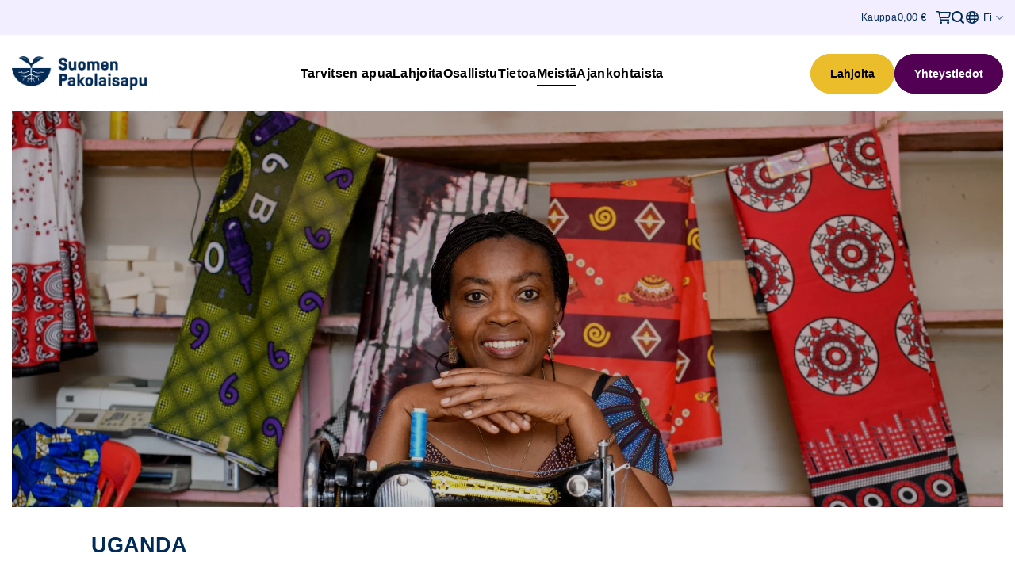

--- FILE ---
content_type: text/html; charset=UTF-8
request_url: https://pakolaisapu.fi/uganda/
body_size: 31857
content:
<!DOCTYPE html><html lang="fi" class="loading-site no-js"><head><meta charset="UTF-8" /><link rel="profile" href="http://gmpg.org/xfn/11" /><link rel="pingback" href="https://pakolaisapu.fi/xmlrpc.php" /> <script>(function(html){html.className = html.className.replace(/\bno-js\b/,'js')})(document.documentElement);</script> <meta name='robots' content='index, follow, max-image-preview:large, max-snippet:-1, max-video-preview:-1' /> <script data-cfasync="false" data-pagespeed-no-defer>window.dataLayerPYS = window.dataLayerPYS || [];</script> 
 <script data-cfasync="false" data-pagespeed-no-defer>var pys_datalayer_name = "dataLayer";
	window.dataLayer = window.dataLayer || [];</script> <meta name="viewport" content="width=device-width, initial-scale=1, maximum-scale=2" /><title>Uganda - Suomen Pakolaisapu</title><link rel="canonical" href="https://pakolaisapu.fi/uganda/" /><meta property="og:locale" content="fi_FI" /><meta property="og:type" content="article" /><meta property="og:title" content="Uganda - Suomen Pakolaisapu" /><meta property="og:url" content="https://pakolaisapu.fi/uganda/" /><meta property="og:site_name" content="Suomen Pakolaisapu" /><meta property="article:publisher" content="https://www.facebook.com/pakolaisapu" /><meta property="article:modified_time" content="2025-08-14T12:22:18+00:00" /><meta name="twitter:card" content="summary_large_image" /><meta name="twitter:site" content="@Pakolaisapu" /><meta name="twitter:label1" content="Arvioitu lukuaika" /><meta name="twitter:data1" content="9 minuuttia" /> <script type="application/ld+json" class="yoast-schema-graph">{"@context":"https://schema.org","@graph":[{"@type":"WebPage","@id":"https://pakolaisapu.fi/uganda/","url":"https://pakolaisapu.fi/uganda/","name":"Uganda - Suomen Pakolaisapu","isPartOf":{"@id":"https://pakolaisapu.fi/#website"},"datePublished":"2019-03-04T16:47:15+00:00","dateModified":"2025-08-14T12:22:18+00:00","breadcrumb":{"@id":"https://pakolaisapu.fi/uganda/#breadcrumb"},"inLanguage":"fi","potentialAction":[{"@type":"ReadAction","target":["https://pakolaisapu.fi/uganda/"]}]},{"@type":"BreadcrumbList","@id":"https://pakolaisapu.fi/uganda/#breadcrumb","itemListElement":[{"@type":"ListItem","position":1,"name":"Home","item":"https://pakolaisapu.fi/"},{"@type":"ListItem","position":2,"name":"Uganda"}]},{"@type":"WebSite","@id":"https://pakolaisapu.fi/#website","url":"https://pakolaisapu.fi/","name":"Suomen Pakolaisapu","description":"","publisher":{"@id":"https://pakolaisapu.fi/#organization"},"potentialAction":[{"@type":"SearchAction","target":{"@type":"EntryPoint","urlTemplate":"https://pakolaisapu.fi/?s={search_term_string}"},"query-input":{"@type":"PropertyValueSpecification","valueRequired":true,"valueName":"search_term_string"}}],"inLanguage":"fi"},{"@type":"Organization","@id":"https://pakolaisapu.fi/#organization","name":"Suomen Pakolaisapu","url":"https://pakolaisapu.fi/","logo":{"@type":"ImageObject","inLanguage":"fi","@id":"https://pakolaisapu.fi/#/schema/logo/image/","url":"https://pakolaisapu.fi/wp-content/uploads/2019/08/logo-black-fin-1.png","contentUrl":"https://pakolaisapu.fi/wp-content/uploads/2019/08/logo-black-fin-1.png","width":500,"height":144,"caption":"Suomen Pakolaisapu"},"image":{"@id":"https://pakolaisapu.fi/#/schema/logo/image/"},"sameAs":["https://www.facebook.com/pakolaisapu","https://x.com/Pakolaisapu","https://www.instagram.com/pakolaisapu/?hl=fi","https://www.linkedin.com/company/suomen-pakolaisapu-ry-finlands-flyktinghjälp-rf-"]}]}</script> <link rel='prefetch' href='https://pakolaisapu.fi/wp-content/themes/flatsome/assets/js/flatsome.js?ver=e2eddd6c228105dac048' /><link rel='prefetch' href='https://pakolaisapu.fi/wp-content/themes/flatsome/assets/js/chunk.slider.js?ver=3.20.4' /><link rel='prefetch' href='https://pakolaisapu.fi/wp-content/themes/flatsome/assets/js/chunk.popups.js?ver=3.20.4' /><link rel='prefetch' href='https://pakolaisapu.fi/wp-content/themes/flatsome/assets/js/chunk.tooltips.js?ver=3.20.4' /><link rel='prefetch' href='https://pakolaisapu.fi/wp-content/themes/flatsome/assets/js/woocommerce.js?ver=1c9be63d628ff7c3ff4c' /><link rel="alternate" type="application/rss+xml" title="Suomen Pakolaisapu &raquo; syöte" href="https://pakolaisapu.fi/feed/" /><link rel="alternate" type="application/rss+xml" title="Suomen Pakolaisapu &raquo; kommenttien syöte" href="https://pakolaisapu.fi/comments/feed/" /><link rel="alternate" type="text/calendar" title="Suomen Pakolaisapu &raquo; iCal-syöte" href="https://pakolaisapu.fi/tapahtumat/?ical=1" /><link rel="alternate" title="oEmbed (JSON)" type="application/json+oembed" href="https://pakolaisapu.fi/wp-json/oembed/1.0/embed?url=https%3A%2F%2Fpakolaisapu.fi%2Fuganda%2F" /><link rel="alternate" title="oEmbed (XML)" type="text/xml+oembed" href="https://pakolaisapu.fi/wp-json/oembed/1.0/embed?url=https%3A%2F%2Fpakolaisapu.fi%2Fuganda%2F&#038;format=xml" /><style id='wp-img-auto-sizes-contain-inline-css' type='text/css'>img:is([sizes=auto i],[sizes^="auto," i]){contain-intrinsic-size:3000px 1500px}
/*# sourceURL=wp-img-auto-sizes-contain-inline-css */</style><link rel="preload" as="image" href="https://pakolaisapu.fi/wp-content/uploads/2022/09/frc-new-logo-fin-dark-transparent.png.webp"><link rel='stylesheet' id='woo-carrier-agents-blocks-style-css' href='https://pakolaisapu.fi/wp-content/plugins/woo-carrier-agents/assets/css/woo-carrier-agents.css?ver=2.1.1' type='text/css' media='all' /><style id='wp-emoji-styles-inline-css' type='text/css'>img.wp-smiley, img.emoji {
		display: inline !important;
		border: none !important;
		box-shadow: none !important;
		height: 1em !important;
		width: 1em !important;
		margin: 0 0.07em !important;
		vertical-align: -0.1em !important;
		background: none !important;
		padding: 0 !important;
	}
/*# sourceURL=wp-emoji-styles-inline-css */</style><style id='wp-block-library-inline-css' type='text/css'>:root{--wp-block-synced-color:#7a00df;--wp-block-synced-color--rgb:122,0,223;--wp-bound-block-color:var(--wp-block-synced-color);--wp-editor-canvas-background:#ddd;--wp-admin-theme-color:#007cba;--wp-admin-theme-color--rgb:0,124,186;--wp-admin-theme-color-darker-10:#006ba1;--wp-admin-theme-color-darker-10--rgb:0,107,160.5;--wp-admin-theme-color-darker-20:#005a87;--wp-admin-theme-color-darker-20--rgb:0,90,135;--wp-admin-border-width-focus:2px}@media (min-resolution:192dpi){:root{--wp-admin-border-width-focus:1.5px}}.wp-element-button{cursor:pointer}:root .has-very-light-gray-background-color{background-color:#eee}:root .has-very-dark-gray-background-color{background-color:#313131}:root .has-very-light-gray-color{color:#eee}:root .has-very-dark-gray-color{color:#313131}:root .has-vivid-green-cyan-to-vivid-cyan-blue-gradient-background{background:linear-gradient(135deg,#00d084,#0693e3)}:root .has-purple-crush-gradient-background{background:linear-gradient(135deg,#34e2e4,#4721fb 50%,#ab1dfe)}:root .has-hazy-dawn-gradient-background{background:linear-gradient(135deg,#faaca8,#dad0ec)}:root .has-subdued-olive-gradient-background{background:linear-gradient(135deg,#fafae1,#67a671)}:root .has-atomic-cream-gradient-background{background:linear-gradient(135deg,#fdd79a,#004a59)}:root .has-nightshade-gradient-background{background:linear-gradient(135deg,#330968,#31cdcf)}:root .has-midnight-gradient-background{background:linear-gradient(135deg,#020381,#2874fc)}:root{--wp--preset--font-size--normal:16px;--wp--preset--font-size--huge:42px}.has-regular-font-size{font-size:1em}.has-larger-font-size{font-size:2.625em}.has-normal-font-size{font-size:var(--wp--preset--font-size--normal)}.has-huge-font-size{font-size:var(--wp--preset--font-size--huge)}.has-text-align-center{text-align:center}.has-text-align-left{text-align:left}.has-text-align-right{text-align:right}.has-fit-text{white-space:nowrap!important}#end-resizable-editor-section{display:none}.aligncenter{clear:both}.items-justified-left{justify-content:flex-start}.items-justified-center{justify-content:center}.items-justified-right{justify-content:flex-end}.items-justified-space-between{justify-content:space-between}.screen-reader-text{border:0;clip-path:inset(50%);height:1px;margin:-1px;overflow:hidden;padding:0;position:absolute;width:1px;word-wrap:normal!important}.screen-reader-text:focus{background-color:#ddd;clip-path:none;color:#444;display:block;font-size:1em;height:auto;left:5px;line-height:normal;padding:15px 23px 14px;text-decoration:none;top:5px;width:auto;z-index:100000}html :where(.has-border-color){border-style:solid}html :where([style*=border-top-color]){border-top-style:solid}html :where([style*=border-right-color]){border-right-style:solid}html :where([style*=border-bottom-color]){border-bottom-style:solid}html :where([style*=border-left-color]){border-left-style:solid}html :where([style*=border-width]){border-style:solid}html :where([style*=border-top-width]){border-top-style:solid}html :where([style*=border-right-width]){border-right-style:solid}html :where([style*=border-bottom-width]){border-bottom-style:solid}html :where([style*=border-left-width]){border-left-style:solid}html :where(img[class*=wp-image-]){height:auto;max-width:100%}:where(figure){margin:0 0 1em}html :where(.is-position-sticky){--wp-admin--admin-bar--position-offset:var(--wp-admin--admin-bar--height,0px)}@media screen and (max-width:600px){html :where(.is-position-sticky){--wp-admin--admin-bar--position-offset:0px}}

/*# sourceURL=wp-block-library-inline-css */</style><link rel='stylesheet' id='wc-blocks-style-css' href='https://pakolaisapu.fi/wp-content/plugins/woocommerce/assets/client/blocks/wc-blocks.css?ver=wc-10.4.3' type='text/css' media='all' /><style id='global-styles-inline-css' type='text/css'>:root{--wp--preset--aspect-ratio--square: 1;--wp--preset--aspect-ratio--4-3: 4/3;--wp--preset--aspect-ratio--3-4: 3/4;--wp--preset--aspect-ratio--3-2: 3/2;--wp--preset--aspect-ratio--2-3: 2/3;--wp--preset--aspect-ratio--16-9: 16/9;--wp--preset--aspect-ratio--9-16: 9/16;--wp--preset--color--black: #000000;--wp--preset--color--cyan-bluish-gray: #abb8c3;--wp--preset--color--white: #ffffff;--wp--preset--color--pale-pink: #f78da7;--wp--preset--color--vivid-red: #cf2e2e;--wp--preset--color--luminous-vivid-orange: #ff6900;--wp--preset--color--luminous-vivid-amber: #fcb900;--wp--preset--color--light-green-cyan: #7bdcb5;--wp--preset--color--vivid-green-cyan: #00d084;--wp--preset--color--pale-cyan-blue: #8ed1fc;--wp--preset--color--vivid-cyan-blue: #0693e3;--wp--preset--color--vivid-purple: #9b51e0;--wp--preset--color--primary: #002b59;--wp--preset--color--secondary: #520054;--wp--preset--color--success: #f2e6ff;--wp--preset--color--alert: #ebbd2a;--wp--preset--gradient--vivid-cyan-blue-to-vivid-purple: linear-gradient(135deg,rgb(6,147,227) 0%,rgb(155,81,224) 100%);--wp--preset--gradient--light-green-cyan-to-vivid-green-cyan: linear-gradient(135deg,rgb(122,220,180) 0%,rgb(0,208,130) 100%);--wp--preset--gradient--luminous-vivid-amber-to-luminous-vivid-orange: linear-gradient(135deg,rgb(252,185,0) 0%,rgb(255,105,0) 100%);--wp--preset--gradient--luminous-vivid-orange-to-vivid-red: linear-gradient(135deg,rgb(255,105,0) 0%,rgb(207,46,46) 100%);--wp--preset--gradient--very-light-gray-to-cyan-bluish-gray: linear-gradient(135deg,rgb(238,238,238) 0%,rgb(169,184,195) 100%);--wp--preset--gradient--cool-to-warm-spectrum: linear-gradient(135deg,rgb(74,234,220) 0%,rgb(151,120,209) 20%,rgb(207,42,186) 40%,rgb(238,44,130) 60%,rgb(251,105,98) 80%,rgb(254,248,76) 100%);--wp--preset--gradient--blush-light-purple: linear-gradient(135deg,rgb(255,206,236) 0%,rgb(152,150,240) 100%);--wp--preset--gradient--blush-bordeaux: linear-gradient(135deg,rgb(254,205,165) 0%,rgb(254,45,45) 50%,rgb(107,0,62) 100%);--wp--preset--gradient--luminous-dusk: linear-gradient(135deg,rgb(255,203,112) 0%,rgb(199,81,192) 50%,rgb(65,88,208) 100%);--wp--preset--gradient--pale-ocean: linear-gradient(135deg,rgb(255,245,203) 0%,rgb(182,227,212) 50%,rgb(51,167,181) 100%);--wp--preset--gradient--electric-grass: linear-gradient(135deg,rgb(202,248,128) 0%,rgb(113,206,126) 100%);--wp--preset--gradient--midnight: linear-gradient(135deg,rgb(2,3,129) 0%,rgb(40,116,252) 100%);--wp--preset--font-size--small: 13px;--wp--preset--font-size--medium: 20px;--wp--preset--font-size--large: 36px;--wp--preset--font-size--x-large: 42px;--wp--preset--spacing--20: 0.44rem;--wp--preset--spacing--30: 0.67rem;--wp--preset--spacing--40: 1rem;--wp--preset--spacing--50: 1.5rem;--wp--preset--spacing--60: 2.25rem;--wp--preset--spacing--70: 3.38rem;--wp--preset--spacing--80: 5.06rem;--wp--preset--shadow--natural: 6px 6px 9px rgba(0, 0, 0, 0.2);--wp--preset--shadow--deep: 12px 12px 50px rgba(0, 0, 0, 0.4);--wp--preset--shadow--sharp: 6px 6px 0px rgba(0, 0, 0, 0.2);--wp--preset--shadow--outlined: 6px 6px 0px -3px rgb(255, 255, 255), 6px 6px rgb(0, 0, 0);--wp--preset--shadow--crisp: 6px 6px 0px rgb(0, 0, 0);}:where(body) { margin: 0; }.wp-site-blocks > .alignleft { float: left; margin-right: 2em; }.wp-site-blocks > .alignright { float: right; margin-left: 2em; }.wp-site-blocks > .aligncenter { justify-content: center; margin-left: auto; margin-right: auto; }:where(.is-layout-flex){gap: 0.5em;}:where(.is-layout-grid){gap: 0.5em;}.is-layout-flow > .alignleft{float: left;margin-inline-start: 0;margin-inline-end: 2em;}.is-layout-flow > .alignright{float: right;margin-inline-start: 2em;margin-inline-end: 0;}.is-layout-flow > .aligncenter{margin-left: auto !important;margin-right: auto !important;}.is-layout-constrained > .alignleft{float: left;margin-inline-start: 0;margin-inline-end: 2em;}.is-layout-constrained > .alignright{float: right;margin-inline-start: 2em;margin-inline-end: 0;}.is-layout-constrained > .aligncenter{margin-left: auto !important;margin-right: auto !important;}.is-layout-constrained > :where(:not(.alignleft):not(.alignright):not(.alignfull)){margin-left: auto !important;margin-right: auto !important;}body .is-layout-flex{display: flex;}.is-layout-flex{flex-wrap: wrap;align-items: center;}.is-layout-flex > :is(*, div){margin: 0;}body .is-layout-grid{display: grid;}.is-layout-grid > :is(*, div){margin: 0;}body{padding-top: 0px;padding-right: 0px;padding-bottom: 0px;padding-left: 0px;}a:where(:not(.wp-element-button)){text-decoration: none;}:root :where(.wp-element-button, .wp-block-button__link){background-color: #32373c;border-width: 0;color: #fff;font-family: inherit;font-size: inherit;font-style: inherit;font-weight: inherit;letter-spacing: inherit;line-height: inherit;padding-top: calc(0.667em + 2px);padding-right: calc(1.333em + 2px);padding-bottom: calc(0.667em + 2px);padding-left: calc(1.333em + 2px);text-decoration: none;text-transform: inherit;}.has-black-color{color: var(--wp--preset--color--black) !important;}.has-cyan-bluish-gray-color{color: var(--wp--preset--color--cyan-bluish-gray) !important;}.has-white-color{color: var(--wp--preset--color--white) !important;}.has-pale-pink-color{color: var(--wp--preset--color--pale-pink) !important;}.has-vivid-red-color{color: var(--wp--preset--color--vivid-red) !important;}.has-luminous-vivid-orange-color{color: var(--wp--preset--color--luminous-vivid-orange) !important;}.has-luminous-vivid-amber-color{color: var(--wp--preset--color--luminous-vivid-amber) !important;}.has-light-green-cyan-color{color: var(--wp--preset--color--light-green-cyan) !important;}.has-vivid-green-cyan-color{color: var(--wp--preset--color--vivid-green-cyan) !important;}.has-pale-cyan-blue-color{color: var(--wp--preset--color--pale-cyan-blue) !important;}.has-vivid-cyan-blue-color{color: var(--wp--preset--color--vivid-cyan-blue) !important;}.has-vivid-purple-color{color: var(--wp--preset--color--vivid-purple) !important;}.has-primary-color{color: var(--wp--preset--color--primary) !important;}.has-secondary-color{color: var(--wp--preset--color--secondary) !important;}.has-success-color{color: var(--wp--preset--color--success) !important;}.has-alert-color{color: var(--wp--preset--color--alert) !important;}.has-black-background-color{background-color: var(--wp--preset--color--black) !important;}.has-cyan-bluish-gray-background-color{background-color: var(--wp--preset--color--cyan-bluish-gray) !important;}.has-white-background-color{background-color: var(--wp--preset--color--white) !important;}.has-pale-pink-background-color{background-color: var(--wp--preset--color--pale-pink) !important;}.has-vivid-red-background-color{background-color: var(--wp--preset--color--vivid-red) !important;}.has-luminous-vivid-orange-background-color{background-color: var(--wp--preset--color--luminous-vivid-orange) !important;}.has-luminous-vivid-amber-background-color{background-color: var(--wp--preset--color--luminous-vivid-amber) !important;}.has-light-green-cyan-background-color{background-color: var(--wp--preset--color--light-green-cyan) !important;}.has-vivid-green-cyan-background-color{background-color: var(--wp--preset--color--vivid-green-cyan) !important;}.has-pale-cyan-blue-background-color{background-color: var(--wp--preset--color--pale-cyan-blue) !important;}.has-vivid-cyan-blue-background-color{background-color: var(--wp--preset--color--vivid-cyan-blue) !important;}.has-vivid-purple-background-color{background-color: var(--wp--preset--color--vivid-purple) !important;}.has-primary-background-color{background-color: var(--wp--preset--color--primary) !important;}.has-secondary-background-color{background-color: var(--wp--preset--color--secondary) !important;}.has-success-background-color{background-color: var(--wp--preset--color--success) !important;}.has-alert-background-color{background-color: var(--wp--preset--color--alert) !important;}.has-black-border-color{border-color: var(--wp--preset--color--black) !important;}.has-cyan-bluish-gray-border-color{border-color: var(--wp--preset--color--cyan-bluish-gray) !important;}.has-white-border-color{border-color: var(--wp--preset--color--white) !important;}.has-pale-pink-border-color{border-color: var(--wp--preset--color--pale-pink) !important;}.has-vivid-red-border-color{border-color: var(--wp--preset--color--vivid-red) !important;}.has-luminous-vivid-orange-border-color{border-color: var(--wp--preset--color--luminous-vivid-orange) !important;}.has-luminous-vivid-amber-border-color{border-color: var(--wp--preset--color--luminous-vivid-amber) !important;}.has-light-green-cyan-border-color{border-color: var(--wp--preset--color--light-green-cyan) !important;}.has-vivid-green-cyan-border-color{border-color: var(--wp--preset--color--vivid-green-cyan) !important;}.has-pale-cyan-blue-border-color{border-color: var(--wp--preset--color--pale-cyan-blue) !important;}.has-vivid-cyan-blue-border-color{border-color: var(--wp--preset--color--vivid-cyan-blue) !important;}.has-vivid-purple-border-color{border-color: var(--wp--preset--color--vivid-purple) !important;}.has-primary-border-color{border-color: var(--wp--preset--color--primary) !important;}.has-secondary-border-color{border-color: var(--wp--preset--color--secondary) !important;}.has-success-border-color{border-color: var(--wp--preset--color--success) !important;}.has-alert-border-color{border-color: var(--wp--preset--color--alert) !important;}.has-vivid-cyan-blue-to-vivid-purple-gradient-background{background: var(--wp--preset--gradient--vivid-cyan-blue-to-vivid-purple) !important;}.has-light-green-cyan-to-vivid-green-cyan-gradient-background{background: var(--wp--preset--gradient--light-green-cyan-to-vivid-green-cyan) !important;}.has-luminous-vivid-amber-to-luminous-vivid-orange-gradient-background{background: var(--wp--preset--gradient--luminous-vivid-amber-to-luminous-vivid-orange) !important;}.has-luminous-vivid-orange-to-vivid-red-gradient-background{background: var(--wp--preset--gradient--luminous-vivid-orange-to-vivid-red) !important;}.has-very-light-gray-to-cyan-bluish-gray-gradient-background{background: var(--wp--preset--gradient--very-light-gray-to-cyan-bluish-gray) !important;}.has-cool-to-warm-spectrum-gradient-background{background: var(--wp--preset--gradient--cool-to-warm-spectrum) !important;}.has-blush-light-purple-gradient-background{background: var(--wp--preset--gradient--blush-light-purple) !important;}.has-blush-bordeaux-gradient-background{background: var(--wp--preset--gradient--blush-bordeaux) !important;}.has-luminous-dusk-gradient-background{background: var(--wp--preset--gradient--luminous-dusk) !important;}.has-pale-ocean-gradient-background{background: var(--wp--preset--gradient--pale-ocean) !important;}.has-electric-grass-gradient-background{background: var(--wp--preset--gradient--electric-grass) !important;}.has-midnight-gradient-background{background: var(--wp--preset--gradient--midnight) !important;}.has-small-font-size{font-size: var(--wp--preset--font-size--small) !important;}.has-medium-font-size{font-size: var(--wp--preset--font-size--medium) !important;}.has-large-font-size{font-size: var(--wp--preset--font-size--large) !important;}.has-x-large-font-size{font-size: var(--wp--preset--font-size--x-large) !important;}
/*# sourceURL=global-styles-inline-css */</style><link rel='stylesheet' id='wc-checkout-sis-css-css' href='https://pakolaisapu.fi/wp-content/plugins/wc-checkout-sis/assets/css/frontend/wc-checkout-sis.css?ver=2.3.4' type='text/css' media='all' /><link rel='stylesheet' id='wc-paytrail-css-css' href='https://pakolaisapu.fi/wp-content/plugins/wc-paytrail/assets/css/wc-paytrail.css?ver=2.7.0' type='text/css' media='all' /><style id='woocommerce-inline-inline-css' type='text/css'>.woocommerce form .form-row .required { visibility: visible; }
/*# sourceURL=woocommerce-inline-inline-css */</style><link rel='stylesheet' id='ui-font-css' href='https://pakolaisapu.fi/wp-content/plugins/wp-accessibility/toolbar/fonts/css/a11y-toolbar.css?ver=2.2.6' type='text/css' media='all' /><link rel='stylesheet' id='wpa-toolbar-css' href='https://pakolaisapu.fi/wp-content/plugins/wp-accessibility/toolbar/css/a11y.css?ver=2.2.6' type='text/css' media='all' /><link rel='stylesheet' id='ui-fontsize.css-css' href='https://pakolaisapu.fi/wp-content/plugins/wp-accessibility/toolbar/css/a11y-fontsize.css?ver=2.2.6' type='text/css' media='all' /><style id='ui-fontsize.css-inline-css' type='text/css'>html { --wpa-font-size: clamp( 24px, 1.5rem, 36px ); --wpa-h1-size : clamp( 48px, 3rem, 72px ); --wpa-h2-size : clamp( 40px, 2.5rem, 60px ); --wpa-h3-size : clamp( 32px, 2rem, 48px ); --wpa-h4-size : clamp( 28px, 1.75rem, 42px ); --wpa-sub-list-size: 1.1em; --wpa-sub-sub-list-size: 1em; } 
/*# sourceURL=ui-fontsize.css-inline-css */</style><link rel='stylesheet' id='wpa-style-css' href='https://pakolaisapu.fi/wp-content/plugins/wp-accessibility/css/wpa-style.css?ver=2.2.6' type='text/css' media='all' /><style id='wpa-style-inline-css' type='text/css'>:focus { outline: 2px solid #520054!important; outline-offset: 2px !important; }
		:root { --admin-bar-top : 7px; }
/*# sourceURL=wpa-style-inline-css */</style><link rel='stylesheet' id='wpml-legacy-dropdown-0-css' href='https://pakolaisapu.fi/wp-content/plugins/sitepress-multilingual-cms/templates/language-switchers/legacy-dropdown/style.min.css?ver=1' type='text/css' media='all' /><link rel='stylesheet' id='mc4wp-form-themes-css' href='https://pakolaisapu.fi/wp-content/plugins/mailchimp-for-wp/assets/css/form-themes.css?ver=4.10.9' type='text/css' media='all' /><link rel='stylesheet' id='mc4wp-form-styles-builder-css' href='//pakolaisapu.fi/wp-content/uploads/mc4wp-stylesheets/bundle.css?ver=1626333122' type='text/css' media='all' /><link rel='stylesheet' id='select2-css' href='https://pakolaisapu.fi/wp-content/plugins/woocommerce/assets/css/select2.css?ver=10.4.3' type='text/css' media='all' /><link rel='stylesheet' id='jquery-ui-style-css' href='https://pakolaisapu.fi/wp-content/plugins/woocommerce/assets/css/jquery-ui/jquery-ui.min.css?ver=10.4.3' type='text/css' media='all' /><link rel='stylesheet' id='dashicons-css' href='https://pakolaisapu.fi/wp-includes/css/dashicons.min.css?ver=6.9' type='text/css' media='all' /><link rel='stylesheet' id='wcv-pro-icons-css' href='https://pakolaisapu.fi/wp-content/plugins/wc-vendors-pro/public/assets/css/wcv-icons.min.css?ver=2.0.2.1' type='text/css' media='all' /><link rel='stylesheet' id='woocommerce-nyp-css' href='https://pakolaisapu.fi/wp-content/plugins/woocommerce-name-your-price/assets/css/frontend/name-your-price.min.css?ver=3.5.9' type='text/css' media='all' /><link rel='stylesheet' id='flatsome-main-css' href='https://pakolaisapu.fi/wp-content/themes/flatsome/assets/css/flatsome.css?ver=3.20.4' type='text/css' media='all' /><style id='flatsome-main-inline-css' type='text/css'>@font-face {
				font-family: "fl-icons";
				font-display: block;
				src: url(https://pakolaisapu.fi/wp-content/themes/flatsome/assets/css/icons/fl-icons.eot?v=3.20.4);
				src:
					url(https://pakolaisapu.fi/wp-content/themes/flatsome/assets/css/icons/fl-icons.eot#iefix?v=3.20.4) format("embedded-opentype"),
					url(https://pakolaisapu.fi/wp-content/themes/flatsome/assets/css/icons/fl-icons.woff2?v=3.20.4) format("woff2"),
					url(https://pakolaisapu.fi/wp-content/themes/flatsome/assets/css/icons/fl-icons.ttf?v=3.20.4) format("truetype"),
					url(https://pakolaisapu.fi/wp-content/themes/flatsome/assets/css/icons/fl-icons.woff?v=3.20.4) format("woff"),
					url(https://pakolaisapu.fi/wp-content/themes/flatsome/assets/css/icons/fl-icons.svg?v=3.20.4#fl-icons) format("svg");
			}
/*# sourceURL=flatsome-main-inline-css */</style><link rel='stylesheet' id='flatsome-shop-css' href='https://pakolaisapu.fi/wp-content/themes/flatsome/assets/css/flatsome-shop.css?ver=3.20.4' type='text/css' media='all' /><link rel='stylesheet' id='flatsome-style-css' href='https://pakolaisapu.fi/wp-content/themes/flatsome-child/style.css?ver=3.0' type='text/css' media='all' /><link rel='stylesheet' id='menu_css-css' href='https://pakolaisapu.fi/wp-content/themes/flatsome-child/assets/css/menu.css?ver=250923-90635' type='text/css' media='all' /> <script type="text/template" id="tmpl-variation-template"><div class="woocommerce-variation-description">{{{ data.variation.variation_description }}}</div>
	<div class="woocommerce-variation-price">{{{ data.variation.price_html }}}</div>
	<div class="woocommerce-variation-availability">{{{ data.variation.availability_html }}}</div></script> <script type="text/template" id="tmpl-unavailable-variation-template"><p role="alert">Pahoittelemme, tämä tuote ei ole saatavilla. Ole hyvä, valitse eri tavalla.</p></script> <script type="text/javascript" src="https://pakolaisapu.fi/wp-includes/js/jquery/jquery.min.js?ver=3.7.1" id="jquery-core-js"></script> <script type="text/javascript" src="https://pakolaisapu.fi/wp-includes/js/jquery/jquery-migrate.min.js?ver=3.4.1" id="jquery-migrate-js"></script> <script src='https://pakolaisapu.fi/wp-content/plugins/the-events-calendar/common/build/js/underscore-before.js'></script> <script type="text/javascript" src="https://pakolaisapu.fi/wp-includes/js/underscore.min.js?ver=1.13.7" id="underscore-js"></script> <script src='https://pakolaisapu.fi/wp-content/plugins/the-events-calendar/common/build/js/underscore-after.js'></script> <script type="text/javascript" id="wp-util-js-extra">/*  */
var _wpUtilSettings = {"ajax":{"url":"/wp-admin/admin-ajax.php"}};
//# sourceURL=wp-util-js-extra
/*  */</script> <script type="text/javascript" src="https://pakolaisapu.fi/wp-includes/js/wp-util.min.js?ver=6.9" id="wp-util-js"></script> <script type="text/javascript" src="https://pakolaisapu.fi/wp-content/plugins/woocommerce/assets/js/jquery-blockui/jquery.blockUI.min.js?ver=2.7.0-wc.10.4.3" id="wc-jquery-blockui-js" data-wp-strategy="defer"></script> <script type="text/javascript" id="wc-add-to-cart-variation-js-extra">/*  */
var wc_add_to_cart_variation_params = {"wc_ajax_url":"/?wc-ajax=%%endpoint%%","i18n_no_matching_variations_text":"Pahoittelemme, valitun kaltaisia tuotteita ei l\u00f6ytynyt. Ole hyv\u00e4, valitse eri tavalla.","i18n_make_a_selection_text":"Valitse jotain tuotteen vaihtoehdoista ennen kuin lis\u00e4\u00e4t tuotteen ostoskoriin.","i18n_unavailable_text":"Pahoittelemme, t\u00e4m\u00e4 tuote ei ole saatavilla. Ole hyv\u00e4, valitse eri tavalla.","i18n_reset_alert_text":"Your selection has been reset. Please select some product options before adding this product to your cart."};
//# sourceURL=wc-add-to-cart-variation-js-extra
/*  */</script> <script type="text/javascript" src="https://pakolaisapu.fi/wp-content/plugins/woocommerce/assets/js/frontend/add-to-cart-variation.min.js?ver=10.4.3" id="wc-add-to-cart-variation-js" defer="defer" data-wp-strategy="defer"></script> <script type="text/javascript" src="https://pakolaisapu.fi/wp-content/plugins/wc-checkout-sis/assets/js/frontend/wc-checkout-sis.js?ver=2.3.4" id="wc-checkout-sis-js-js"></script> <script type="text/javascript" src="https://pakolaisapu.fi/wp-content/plugins/wc-paytrail/assets/js/wc-paytrail.js?ver=2.7.0" id="wc-paytrail-js-js"></script> <script type="text/javascript" id="wc-add-to-cart-js-extra">/*  */
var wc_add_to_cart_params = {"ajax_url":"/wp-admin/admin-ajax.php","wc_ajax_url":"/?wc-ajax=%%endpoint%%","i18n_view_cart":"N\u00e4yt\u00e4 ostoskori","cart_url":"https://pakolaisapu.fi/kori/","is_cart":"","cart_redirect_after_add":"yes"};
//# sourceURL=wc-add-to-cart-js-extra
/*  */</script> <script type="text/javascript" src="https://pakolaisapu.fi/wp-content/plugins/woocommerce/assets/js/frontend/add-to-cart.min.js?ver=10.4.3" id="wc-add-to-cart-js" defer="defer" data-wp-strategy="defer"></script> <script type="text/javascript" src="https://pakolaisapu.fi/wp-content/plugins/woocommerce/assets/js/js-cookie/js.cookie.min.js?ver=2.1.4-wc.10.4.3" id="wc-js-cookie-js" data-wp-strategy="defer"></script> <script type="text/javascript" src="https://pakolaisapu.fi/wp-content/plugins/sitepress-multilingual-cms/templates/language-switchers/legacy-dropdown/script.min.js?ver=1" id="wpml-legacy-dropdown-0-js"></script> <script type="text/javascript" src="https://pakolaisapu.fi/wp-content/themes/flatsome-child/assets/js/menu.js?ver=241023-61858" id="menu_js-js"></script> <script>window.wc_ga_pro = {};

window.wc_ga_pro.ajax_url = 'https://pakolaisapu.fi/wp-admin/admin-ajax.php';

window.wc_ga_pro.available_gateways = {"checkout_sis":"Paytrail"};

// interpolate json by replacing placeholders with variables
window.wc_ga_pro.interpolate_json = function( object, variables ) {

	if ( ! variables ) {
		return object;
	}

	var j = JSON.stringify( object );

	for ( var k in variables ) {
		j = j.split( '{$' + k + '}' ).join( variables[ k ] );
	}

	return JSON.parse( j );
};

// return the title for a payment gateway
window.wc_ga_pro.get_payment_method_title = function( payment_method ) {
	return window.wc_ga_pro.available_gateways[ payment_method ] || payment_method;
};

// check if an email is valid
window.wc_ga_pro.is_valid_email = function( email ) {
  return /[^\s@]+@[^\s@]+\.[^\s@]+/.test( email );
};</script>  <script>(function(i,s,o,g,r,a,m){i['GoogleAnalyticsObject']=r;i[r]=i[r]||function(){
	(i[r].q=i[r].q||[]).push(arguments)},i[r].l=1*new Date();a=s.createElement(o),
	m=s.getElementsByTagName(o)[0];a.async=1;a.src=g;m.parentNode.insertBefore(a,m)
	})(window,document,'script','https://www.google-analytics.com/analytics.js','ga');
		ga( 'create', 'UA-114959178-1', {"cookieDomain":"auto"} );
	ga( 'set', 'forceSSL', true );
	ga( 'require', 'displayfeatures' );
	ga( 'require', 'linkid' );
	ga( 'require', 'ec' );

	
	(function() {

		// trigger an event the old-fashioned way to avoid a jQuery dependency and still support IE
		var event = document.createEvent( 'Event' );

		event.initEvent( 'wc_google_analytics_pro_loaded', true, true );

		document.dispatchEvent( event );
	})();</script> <link rel="https://api.w.org/" href="https://pakolaisapu.fi/wp-json/" /><link rel="alternate" title="JSON" type="application/json" href="https://pakolaisapu.fi/wp-json/wp/v2/pages/510" /><link rel="EditURI" type="application/rsd+xml" title="RSD" href="https://pakolaisapu.fi/xmlrpc.php?rsd" /><meta name="generator" content="WordPress 6.9" /><meta name="generator" content="WooCommerce 10.4.3" /><link rel='shortlink' href='https://pakolaisapu.fi/?p=510' /><meta name="generator" content="WPML ver:4.8.6 stt:1,18;" /><meta name="facebook-domain-verification" content="1joqyavpqnrytnyhn0qeewgfcwvzs6" /><meta name="tec-api-version" content="v1"><meta name="tec-api-origin" content="https://pakolaisapu.fi"><link rel="alternate" href="https://pakolaisapu.fi/wp-json/tribe/events/v1/" /><style type="text/css">dd ul.bulleted {  float:none;clear:both; }</style><script id="CookieConsent" src="https://policy.app.cookieinformation.com/uc.js"
    data-culture="fi" data-gcm-version="2.0" type="text/javascript"></script> <script src="https://pakolaisapu.lahjoitanyt.fi/libs.iraiser.eu/libs/payment/frame/1.5/IRaiserFrame.js"></script>  <script>(function(w,d,s,l,i){w[l]=w[l]||[];w[l].push({'gtm.start':
new Date().getTime(),event:'gtm.js'});var f=d.getElementsByTagName(s)[0],
j=d.createElement(s),dl=l!='dataLayer'?'&l='+l:'';j.async=true;j.src=
'https://www.googletagmanager.com/gtm.js?id='+i+dl;f.parentNode.insertBefore(j,f);
})(window,document,'script','dataLayer','GTM-MMQQKRS');</script> 
<noscript><style>.woocommerce-product-gallery{ opacity: 1 !important; }</style></noscript><link rel="icon" href="https://pakolaisapu.fi/wp-content/uploads/2022/10/cropped-android-chrome-512x512-1-32x32.png" sizes="32x32" /><link rel="icon" href="https://pakolaisapu.fi/wp-content/uploads/2022/10/cropped-android-chrome-512x512-1-192x192.png" sizes="192x192" /><link rel="apple-touch-icon" href="https://pakolaisapu.fi/wp-content/uploads/2022/10/cropped-android-chrome-512x512-1-180x180.png" /><meta name="msapplication-TileImage" content="https://pakolaisapu.fi/wp-content/uploads/2022/10/cropped-android-chrome-512x512-1-270x270.png" /><style id="custom-css" type="text/css">:root {--primary-color: #002b59;--fs-color-primary: #002b59;--fs-color-secondary: #520054;--fs-color-success: #f2e6ff;--fs-color-alert: #ebbd2a;--fs-color-base: #000000;--fs-experimental-link-color: #520054;--fs-experimental-link-color-hover: #000000;}.tooltipster-base {--tooltip-color: #fff;--tooltip-bg-color: #000;}.off-canvas-right .mfp-content, .off-canvas-left .mfp-content {--drawer-width: 300px;}.off-canvas .mfp-content.off-canvas-cart {--drawer-width: 360px;}html{background-color:#ffffff!important;}.header-main{height: 71px}#logo img{max-height: 71px}#logo{width:300px;}#logo img{padding:10px 0;}.header-bottom{min-height: 55px}.header-top{min-height: 20px}.transparent .header-main{height: 100px}.transparent #logo img{max-height: 100px}.has-transparent + .page-title:first-of-type,.has-transparent + #main > .page-title,.has-transparent + #main > div > .page-title,.has-transparent + #main .page-header-wrapper:first-of-type .page-title{padding-top: 130px;}.header.show-on-scroll,.stuck .header-main{height:70px!important}.stuck #logo img{max-height: 70px!important}.header-bg-color {background-color: #ffffff}.header-bottom {background-color: #f1f1f1}.header-main .nav > li > a{line-height: 16px }.stuck .header-main .nav > li > a{line-height: 50px }@media (max-width: 549px) {.header-main{height: 76px}#logo img{max-height: 76px}}.nav-dropdown-has-arrow.nav-dropdown-has-border li.has-dropdown:before{border-bottom-color: #ffffff;}.nav .nav-dropdown{border-color: #ffffff }.nav-dropdown{font-size:85%}.nav-dropdown-has-arrow li.has-dropdown:after{border-bottom-color: #ffffff;}.nav .nav-dropdown{background-color: #ffffff}.header-top{background-color:#ffffff!important;}h1,h2,h3,h4,h5,h6,.heading-font{color: #002b59;}.header:not(.transparent) .header-nav-main.nav > li > a {color: #000000;}.has-equal-box-heights .box-image {padding-top: 125%;}input[type='submit'], input[type="button"], button:not(.icon), .button:not(.icon){border-radius: 99!important}@media screen and (min-width: 550px){.products .box-vertical .box-image{min-width: 247px!important;width: 247px!important;}}.footer-2{background-color: #ffffff}.absolute-footer, html{background-color: #ffffff}button[name='update_cart'] { display: none; }.nav-vertical-fly-out > li + li {border-top-width: 1px; border-top-style: solid;}/* Custom CSS Mobile */@media (max-width: 549px){.gv-list-view-content .gv-list-view-content-image {max-width: 100% !important;}.gv-list-view-content .gv-list-view-content-image {padding-bottom: 10em !important;}.left-space {padding-left: 0 !important;}.gv-left {padding-right: 0 !important;}.entry-title {font-size: 16px !important;}}.label-new.menu-item > a:after{content:"New";}.label-hot.menu-item > a:after{content:"Hot";}.label-sale.menu-item > a:after{content:"Sale";}.label-popular.menu-item > a:after{content:"Popular";}</style><style type="text/css" id="wp-custom-css">body {
	font-family: "Arial", sans-serif !important;
}

h1,h2,h3,h4,h5,h6, .heading-font {
  font-family: "Arial", sans-serif;
}

.page-template-default .video-fit.video {
	padding-top: 0 !important;
}

.nav>li {
	font-family: "Arial", serif !important;
}

.nav > li > a {
    font-family: "Arial", serif !important;
	color: #000;
}

.nav>li.html {
	  font-family: "Arial", serif !important;
}

.nav>li.html a {
	  font-family: "Arial", serif !important;
}

.footer-wrapper {
    color: #000;
}

.absolute-footer {
    color: rgba(0,0,0,1);
}

.widget .current-cat>a {
    border-bottom: 3px solid black;
}

.nav>li.active>a, .nav>li.current>a, .nav>li>a.active, .nav>li>a.current, .nav-dropdown li.active>a, .nav-column li.active>a {
    border-bottom: 1px solid black;
}

.cn-button.wp-default {
    background: #520054;
}

.product-footer .woocommerce-tabs>.nav-line-grow, .product-footer .woocommerce-tabs>.nav-line:not(.nav-vertical) {
    visibility: hidden !important;
}

.wc-pao-addon .wc-pao-addon-description {
    font-style: normal;
    font-size: 10px;
}

.wc-pao-addons-container {
    padding-bottom: 20px;
}

div.product-addon-totals .wc-pao-subtotal-line {
    display: none;
}


.button {
	  border-radius: 99px !important;
}

.nav > li > a, .mobile-sidebar-levels-2 .nav > li > ul > li > a {
    font-style: normal;
}

.social-icons .button.icon:not(.is-outline) {
    background-color: #002a5b !important;
    border-color: #002a5b !important;
}

.auta-button {
    color: #002b59;
}

.kukaan-text {
    line-height: 1;
}

#menu-cta-1 {
	display: none;
}


/* Background-color: #f2e6ff */
[id^="field_41_"],
[id^="field_42_"],
[id^="field_43_"],
[id^="field_44_"],
[id^="field_45_"],
[id^="field_46_"],
[id^="field_47_"],
[id^="field_48_"]{
    background-color: #f2e6ff !important;
	padding: 20px !important;
}

#field_42_4, #field_43_4, #field_44_4, #field_45_4, #field_46_4, #field_47_4, #field_48_4 {
	display: none !important;
}

/* Background-color: #cdb4fe */
#field_41_1, #field_42_1, #field_43_1, #field_44_1, #field_45_1, #field_46_1, #field_47_1,
#field_41_4, #field_42_4, #field_43_4, #field_44_4, #field_45_4, #field_46_4, #field_47_4,
#field_41_16, #field_42_16, #field_43_16, #field_44_16, #field_45_16, #field_46_16, #field_47_16 {
    background-color: #cdb4fe !important;
	  padding: 20px;
}

.woocommerce-store-notice.demo_store {
    background-color: #F2E6FF;
    color: #520054;
}
.product-info .product-totals-html {
	display: none;
}</style><style id="kirki-inline-styles"></style></head><body class="wp-singular page-template-default page page-id-510 wp-theme-flatsome wp-child-theme-flatsome-child theme-flatsome woocommerce-no-js tribe-no-js wcvendors-settings-page wcvendors-order-page wcvendors-terms-page boxed lightbox nav-dropdown-has-arrow nav-dropdown-has-shadow nav-dropdown-has-border page-template-blank page-template-blank-php"><noscript><iframe src="https://www.googletagmanager.com/ns.html?id=GTM-MMQQKRS"
height="0" width="0" style="display:none;visibility:hidden"></iframe></noscript><a class="skip-link screen-reader-text" href="#main">Skip to content</a><div id="wrapper"><header id="header" class="header header-full-width has-sticky sticky-jump"><div class="header-wrapper"><div id="top-bar" class="header-top hide-for-medium"><div class="flex-row container"><div class="flex-col hide-for-medium flex-left"><ul class="nav nav-left medium-nav-center nav-small  nav-"></ul></div><div class="flex-col hide-for-medium flex-center"><ul class="nav nav-center nav-small  nav-"></ul></div><div class="flex-col hide-for-medium flex-right"><ul class="nav top-bar-nav nav-right nav-small  nav-"><li class="has-dropdown header-language-dropdown">
<a href="#">
fi				<i class="icon-angle-down" aria-hidden="true"></i>	</a><ul class="nav-dropdown nav-dropdown-simple dropdown-uppercase"><li class="current"><a href="https://pakolaisapu.fi/uganda/" hreflang="fi">Suomi <span class="lang-code">(FI)</span></a></li><li ><a href="https://pakolaisapu.fi/en/uganda/" hreflang="en">English <span class="lang-code">(EN)</span></a></li></ul></li><li class="header-divider"></li><li class="html header-button-1"><div class="header-button">
<a href="https://pakolaisapu.fi/parempi-lahja/" class="button plain is-link" style="border-radius:99px;">
<span>Kauppa</span>
</a></div></li><li class="header-divider"></li><li class="cart-item has-icon"><a href="https://pakolaisapu.fi/kori/" class="header-cart-link nav-top-link is-small" title="Ostoskori" aria-label="Näytä ostoskori"><span class="header-cart-title">
<span class="cart-price"><span class="woocommerce-Price-amount amount"><bdi>0,00&nbsp;<span class="woocommerce-Price-currencySymbol">&euro;</span></bdi></span></span>
</span><i class="icon-shopping-cart" aria-hidden="true" data-icon-label="0"></i>  </a></li><li class="header-divider"></li><li class="header-search header-search-lightbox has-icon">
<a href="#search-lightbox" class="is-small" aria-label="Haku" data-open="#search-lightbox" data-focus="input.search-field" role="button" aria-expanded="false" aria-haspopup="dialog" aria-controls="search-lightbox" data-flatsome-role-button><i class="icon-search" aria-hidden="true" style="font-size:16px;"></i></a><div id="search-lightbox" class="mfp-hide dark text-center"><div class="searchform-wrapper ux-search-box relative form-flat is-large"><form role="search" method="get" class="searchform" action="https://pakolaisapu.fi/"><div class="flex-row relative"><div class="flex-col flex-grow">
<label class="screen-reader-text" for="woocommerce-product-search-field-0">Etsi:</label>
<input type="search" id="woocommerce-product-search-field-0" class="search-field mb-0" placeholder="Haku&hellip;" value="" name="s" />
<input type="hidden" name="post_type" value="product" />
<input type="hidden" name="lang" value="fi" /></div><div class="flex-col">
<button type="submit" value="Etsi" class="ux-search-submit submit-button secondary button  icon mb-0" aria-label="Submit">
<i class="icon-search" aria-hidden="true"></i>			</button></div></div><div class="live-search-results text-left z-top"></div></form></div></div></li></ul></div></div></div><div id="masthead" class="header-main "><div class="header-inner flex-row container logo-left medium-logo-left" role="navigation"><div id="logo" class="flex-col logo"><a href="https://pakolaisapu.fi/" title="Suomen Pakolaisapu" rel="home">
<img width="800" height="202" src="https://pakolaisapu.fi/wp-content/uploads/2022/09/frc-new-logo-fin-dark-transparent.png.webp" class="header_logo header-logo" alt="Suomen Pakolaisapu" fetchpriority="high" decoding="sync"/><img  width="300" height="71" src="https://pakolaisapu.fi/wp-content/uploads/2022/09/frc-new-logo-white-fin-transparent.png" class="header-logo-dark" alt="Suomen Pakolaisapu"/></a></div><div class="flex-col show-for-medium flex-left"><ul class="mobile-nav nav nav-left "></ul></div><div class="flex-col hide-for-medium flex-left
flex-grow"><ul class="header-nav header-nav-main nav nav-left  nav-divided nav-size-small nav-uppercase" ></ul></div><div class="flex-col hide-for-medium flex-right"><ul class="header-nav header-nav-main nav nav-right  nav-divided nav-size-small nav-uppercase"><li id="menu-item-61296" class="menu-item menu-item-type-custom menu-item-object-custom menu-item-has-children menu-item-61296 menu-item-design-default has-dropdown"><a href="https://pakolaisapu.fi/tarvitsen-apua/" aria-haspopup="menu" aria-expanded="false" class="nav-top-link">Tarvitsen apua<i class="icon-angle-down" aria-hidden="true"></i></a><ul class="sub-menu nav-dropdown nav-dropdown-simple dropdown-uppercase"><li id="menu-item-61303" class="menu-item menu-item-type-post_type menu-item-object-page menu-item-61303"><a href="https://pakolaisapu.fi/nuorten-aikuisten-neuvonta/">Nuorten aikuisten neuvonta</a></li><li id="menu-item-61402" class="menu-item menu-item-type-custom menu-item-object-custom menu-item-has-children menu-item-61402 nav-dropdown-col"><a href="#" aria-haspopup="true" aria-expanded="false">Tukea työelämään</a><ul class="sub-menu nav-column nav-dropdown-simple dropdown-uppercase"><li id="menu-item-61311" class="menu-item menu-item-type-post_type menu-item-object-page menu-item-61311"><a href="https://pakolaisapu.fi/apua-tyopaikan-loytamiseen/">Apua työpaikan löytämiseen</a></li><li id="menu-item-61310" class="menu-item menu-item-type-post_type menu-item-object-page menu-item-61310"><a href="https://pakolaisapu.fi/tukea-naisten-tyollistymiseen/">Tukea naisten työllistymiseen</a></li><li id="menu-item-61309" class="menu-item menu-item-type-post_type menu-item-object-page menu-item-61309"><a href="https://pakolaisapu.fi/tukea-tyoelaman-haasteisiin/">Tukea työelämän haasteisiin</a></li></ul></li><li id="menu-item-61315" class="menu-item menu-item-type-post_type menu-item-object-page menu-item-61315"><a href="https://pakolaisapu.fi/tarvitsen-apua/tukea-vakivaltaa-kokeneille/">Tukea väkivaltaa kokeneille</a></li><li id="menu-item-62365" class="menu-item menu-item-type-custom menu-item-object-custom menu-item-has-children menu-item-62365 nav-dropdown-col"><a href="#" aria-haspopup="true" aria-expanded="false">Tukea arkeen</a><ul class="sub-menu nav-column nav-dropdown-simple dropdown-uppercase"><li id="menu-item-62366" class="menu-item menu-item-type-post_type menu-item-object-page menu-item-62366"><a href="https://pakolaisapu.fi/puhutaan_suomea/">Tukea kielen opiskeluun</a></li><li id="menu-item-62367" class="menu-item menu-item-type-post_type menu-item-object-page menu-item-62367"><a href="https://pakolaisapu.fi/suomiluotsit/">Apua arjen asiointiin</a></li></ul></li><li id="menu-item-61319" class="menu-item menu-item-type-post_type menu-item-object-page menu-item-61319"><a href="https://pakolaisapu.fi/tarvitsen-apua/tukea-jarjestoille/">Tukea järjestöille</a></li></ul></li><li id="menu-item-84285" class="menu-item menu-item-type-post_type menu-item-object-page menu-item-has-children menu-item-84285 menu-item-design-default has-dropdown"><a href="https://pakolaisapu.fi/lahjoitus/" aria-haspopup="menu" aria-expanded="false" class="nav-top-link">Lahjoita<i class="icon-angle-down" aria-hidden="true"></i></a><ul class="sub-menu nav-dropdown nav-dropdown-simple dropdown-uppercase"><li id="menu-item-48813" class="menu-item menu-item-type-post_type menu-item-object-page menu-item-48813"><a href="https://pakolaisapu.fi/lahjoitus/kuukausilahjoitus/">Liity kuukausitukijaksi</a></li><li id="menu-item-84286" class="menu-item menu-item-type-post_type menu-item-object-page menu-item-84286"><a href="https://pakolaisapu.fi/lahjoitus/">Tee kertalahjoitus</a></li><li id="menu-item-7306" class="menu-item menu-item-type-post_type menu-item-object-page menu-item-7306"><a href="https://pakolaisapu.fi/lahjoitus/verkkokauppa/">Verkkokauppa</a></li><li id="menu-item-52300" class="menu-item menu-item-type-post_type menu-item-object-page menu-item-52300"><a href="https://pakolaisapu.fi/lahjoitus/testamenttilahjoitus/">Testamenttilahjoitus</a></li><li id="menu-item-61324" class="menu-item menu-item-type-post_type menu-item-object-page menu-item-61324"><a href="https://pakolaisapu.fi/lahjoitus/yrityksille/">Yrityksille</a></li></ul></li><li id="menu-item-366" class="menu-item menu-item-type-custom menu-item-object-custom menu-item-has-children menu-item-366 menu-item-design-default has-dropdown"><a href="#" aria-haspopup="menu" aria-expanded="false" class="nav-top-link">Osallistu<i class="icon-angle-down" aria-hidden="true"></i></a><ul class="sub-menu nav-dropdown nav-dropdown-simple dropdown-uppercase"><li id="menu-item-61325" class="menu-item menu-item-type-post_type menu-item-object-page menu-item-61325"><a href="https://pakolaisapu.fi/vapaaehtoistyo/">Tule vapaaehtoiseksi</a></li><li id="menu-item-63908" class="menu-item menu-item-type-post_type menu-item-object-page menu-item-63908"><a href="https://pakolaisapu.fi/vertaistoiminta/">Kouluttaudu vertaisohjaajaksi</a></li><li id="menu-item-83260" class="menu-item menu-item-type-post_type menu-item-object-page menu-item-83260"><a href="https://pakolaisapu.fi/veto-verkosto/">Tule mukaan VeTo-verkostoon</a></li><li id="menu-item-66348" class="menu-item menu-item-type-post_type menu-item-object-page menu-item-66348"><a href="https://pakolaisapu.fi/lahjoitus/yrityksille/">Yrityksille</a></li><li id="menu-item-61326" class="menu-item menu-item-type-post_type menu-item-object-page menu-item-61326"><a href="https://pakolaisapu.fi/koulut/">Kouluille</a></li></ul></li><li id="menu-item-364" class="menu-item menu-item-type-custom menu-item-object-custom menu-item-has-children menu-item-364 menu-item-design-default has-dropdown"><a href="https://pakolaisapu.fi/tietoa/" aria-haspopup="menu" aria-expanded="false" class="nav-top-link">Tietoa<i class="icon-angle-down" aria-hidden="true"></i></a><ul class="sub-menu nav-dropdown nav-dropdown-simple dropdown-uppercase"><li id="menu-item-1386" class="menu-item menu-item-type-post_type menu-item-object-page menu-item-1386"><a href="https://pakolaisapu.fi/tietoa/pakolaisuus-maailmalla/">Pakolaisuus maailmalla</a></li><li id="menu-item-1385" class="menu-item menu-item-type-post_type menu-item-object-page menu-item-1385"><a href="https://pakolaisapu.fi/tietoa/pakolaisuus-suomessa/">Pakolaisuus Suomessa</a></li><li id="menu-item-1387" class="menu-item menu-item-type-post_type menu-item-object-page menu-item-1387"><a href="https://pakolaisapu.fi/tietoa/sanasto/">Sanasto</a></li><li id="menu-item-3100" class="menu-item menu-item-type-post_type menu-item-object-page menu-item-3100"><a href="https://pakolaisapu.fi/tietoa/materiaalit/">Materiaalit</a></li></ul></li><li id="menu-item-61390" class="menu-item menu-item-type-post_type menu-item-object-page current-menu-ancestor current_page_ancestor menu-item-has-children menu-item-61390 active menu-item-design-default has-dropdown"><a href="https://pakolaisapu.fi/jarjestosta/" aria-haspopup="menu" aria-expanded="false" class="nav-top-link">Meistä<i class="icon-angle-down" aria-hidden="true"></i></a><ul class="sub-menu nav-dropdown nav-dropdown-simple dropdown-uppercase"><li id="menu-item-61330" class="menu-item menu-item-type-custom menu-item-object-custom menu-item-has-children menu-item-61330 nav-dropdown-col"><a href="#" aria-haspopup="true" aria-expanded="false">Työmme Suomessa</a><ul class="sub-menu nav-column nav-dropdown-simple dropdown-uppercase"><li id="menu-item-61335" class="menu-item menu-item-type-post_type menu-item-object-page menu-item-61335"><a href="https://pakolaisapu.fi/syrjaytymisen-ehkaisy/">Syrjäytymisen ehkäisy</a></li><li id="menu-item-61337" class="menu-item menu-item-type-post_type menu-item-object-page menu-item-61337"><a href="https://pakolaisapu.fi/vakivallan-ehkaisy/">Väkivallan ehkäisy</a></li><li id="menu-item-61342" class="menu-item menu-item-type-post_type menu-item-object-page menu-item-61342"><a href="https://pakolaisapu.fi/yhdenvertaisen-tyoelaman-edistaminen/">Yhdenvertaisen työelämän edistäminen</a></li><li id="menu-item-61344" class="menu-item menu-item-type-post_type menu-item-object-page menu-item-61344"><a href="https://pakolaisapu.fi/osallisuuden-edistaminen/">Osallisuuden edistäminen</a></li><li id="menu-item-61331" class="menu-item menu-item-type-post_type menu-item-object-page menu-item-61331"><a href="https://pakolaisapu.fi/vaikuttamistyo/">Vaikuttamistyö</a></li><li id="menu-item-84370" class="menu-item menu-item-type-post_type menu-item-object-page menu-item-84370"><a href="https://pakolaisapu.fi/paattyneet-hankkeet/">Päättyneet hankkeet</a></li></ul></li><li id="menu-item-61349" class="menu-item menu-item-type-custom menu-item-object-custom current-menu-ancestor current-menu-parent menu-item-has-children menu-item-61349 active nav-dropdown-col"><a href="#" aria-haspopup="true" aria-expanded="false">Työmme maailmalla</a><ul class="sub-menu nav-column nav-dropdown-simple dropdown-uppercase"><li id="menu-item-61353" class="menu-item menu-item-type-post_type menu-item-object-page current-menu-item page_item page-item-510 current_page_item menu-item-61353 active"><a href="https://pakolaisapu.fi/uganda/" aria-current="page">Uganda</a></li><li id="menu-item-61355" class="menu-item menu-item-type-post_type menu-item-object-page menu-item-61355"><a href="https://pakolaisapu.fi/etiopia/">Etiopia</a></li><li id="menu-item-61513" class="menu-item menu-item-type-post_type menu-item-object-page menu-item-61513"><a href="https://pakolaisapu.fi/etela-sudan/">Etelä-Sudan</a></li><li id="menu-item-61354" class="menu-item menu-item-type-post_type menu-item-object-page menu-item-61354"><a href="https://pakolaisapu.fi/myanmar/">Myanmar</a></li></ul></li><li id="menu-item-61348" class="menu-item menu-item-type-post_type menu-item-object-page menu-item-61348"><a href="https://pakolaisapu.fi/tilauskoulutukset/">Tilauskoulutukset</a></li><li id="menu-item-61329" class="menu-item menu-item-type-post_type menu-item-object-page menu-item-61329"><a href="https://pakolaisapu.fi/jarjestosta/medialle/">Medialle</a></li><li id="menu-item-61328" class="menu-item menu-item-type-post_type menu-item-object-page menu-item-61328"><a href="https://pakolaisapu.fi/jarjestosta/ota-yhteytta/">Yhteystiedot</a></li></ul></li><li id="menu-item-4176" class="menu-item menu-item-type-post_type menu-item-object-page menu-item-has-children menu-item-4176 menu-item-design-default has-dropdown"><a href="https://pakolaisapu.fi/ajankohtaista/" aria-haspopup="menu" aria-expanded="false" class="nav-top-link">Ajankohtaista<i class="icon-angle-down" aria-hidden="true"></i></a><ul class="sub-menu nav-dropdown nav-dropdown-simple dropdown-uppercase"><li id="menu-item-61399" class="menu-item menu-item-type-taxonomy menu-item-object-category menu-item-61399"><a href="https://pakolaisapu.fi/arkisto/uutiset/">Uutiset</a></li><li id="menu-item-61400" class="menu-item menu-item-type-taxonomy menu-item-object-category menu-item-61400"><a href="https://pakolaisapu.fi/arkisto/asiantuntijablogi/">Asiantuntijablogit</a></li><li id="menu-item-51473" class="menu-item menu-item-type-taxonomy menu-item-object-category menu-item-51473"><a href="https://pakolaisapu.fi/arkisto/kannanotot/">Kannanotot ja lausunnot</a></li><li id="menu-item-39587" class="menu-item menu-item-type-taxonomy menu-item-object-category menu-item-39587"><a href="https://pakolaisapu.fi/arkisto/avoimet-tyopaikat/">Avoimet työpaikat</a></li><li id="menu-item-39221" class="menu-item menu-item-type-custom menu-item-object-custom menu-item-39221"><a href="https://pakolaisapu.fi/tapahtumat/">Tapahtumakalenteri</a></li><li id="menu-item-82672" class="menu-item menu-item-type-post_type menu-item-object-page menu-item-82672"><a href="https://pakolaisapu.fi/arvokkaita-esineita-kertomattomia-tarinoita-valokuvanayttely/">Arvokkaita esineitä, kertomattomia tarinoita -valokuvanäyttely</a></li><li id="menu-item-61356" class="menu-item menu-item-type-post_type menu-item-object-page menu-item-61356"><a href="https://pakolaisapu.fi/podcast/">Welcome To My Backyard -podcast</a></li><li id="menu-item-61357" class="menu-item menu-item-type-post_type menu-item-object-page menu-item-61357"><a href="https://pakolaisapu.fi/tilaa-uutiskirje/">Tilaa uutiskirje</a></li></ul></li></ul></div><div class="flex-col show-for-medium flex-right"><ul class="mobile-nav nav nav-right "><li class="nav-icon has-icon">
<a href="#" class="is-small" data-open="#main-menu" data-pos="right" data-bg="main-menu-overlay" role="button" aria-label="Menu" aria-controls="main-menu" aria-expanded="false" aria-haspopup="dialog" data-flatsome-role-button>
<i class="icon-menu" aria-hidden="true"></i>					</a></li><li class="cart-item has-icon"><a href="https://pakolaisapu.fi/kori/" class="header-cart-link nav-top-link is-small" title="Ostoskori" aria-label="Näytä ostoskori"><i class="icon-shopping-cart" aria-hidden="true" data-icon-label="0"></i>  </a></li></ul></div></div></div><div class="header-bg-container fill"><div class="header-bg-image fill"></div><div class="header-bg-color fill"></div></div></div></header><main id="main" class=""><div id="content" role="main" class="content-area"><div class="banner has-hover" id="banner-1914040526"><div class="banner-inner fill"><div class="banner-bg fill" >
<img fetchpriority="high" decoding="async" width="1900" height="1267" src="https://pakolaisapu.fi/wp-content/uploads/2022/02/Furaha-Ceru-Olivie20210310_00011.jpg.webp" class="bg attachment-original size-original" alt="" /><div class="overlay"></div></div><div class="banner-layers container"><div class="fill banner-link"></div></div></div><style>#banner-1914040526 {
  padding-top: 56.25%;
}
#banner-1914040526 .overlay {
  background-color: rgba(0, 0, 0, 0.2);
}
#banner-1914040526 .banner-bg img {
  object-position: 44% 50%;
}
@media (min-width:550px) {
  #banner-1914040526 {
    padding-top: 500px;
  }
}</style></div><div class="row"  id="row-417219086"><div id="col-657697544" class="col small-12 large-12"  ><div class="col-inner"  ><h1 style="text-align: left;">UGANDA</h1></div></div></div><div class="row"  id="row-673914690"><div id="col-368189627" class="col small-12 large-12"  ><div class="col-inner"  ><p style="text-align: left;"><strong>Uganda on ottanut vastaan pakolaisia Itä-Afrikassa 1940-luvulta lähtien. Pakolaisten ja turvapaikanhakijoiden määrä kasvoi dramaattisesti vuoden 2016 tienoilla, kun sadat tuhannet ihmiset, lähinnä Etelä-Sudanista ja Kongon demokraattisesta tasavallasta, pakenivat kotimaistaan poliittisen, sosiaalisen ja taloudellisen epävakauden vuoksi. Vuonna 2025 Ugandassa asuu lähes 1,8 miljoonaa pakolaista.</strong></p></div></div></div><div class="row"  id="row-1377318450"><div id="col-1342583340" class="col small-12 large-12"  ><div class="col-inner"  ><h3>Uganda edelleen yksi maailman suurimmista pakolaisia vastaanottavista maista</h3><div>Pakolaisten määrä Ugandassa kohosi 1 791 339 ihmiseen helmikuussa 2025 ja on ollut kasvussa syksystä 2023 asti. Vaikka Uganda kuuluu maailman vähiten kehittyneimpiin maihin (Least Developed Countries, LDCs), se avaa edelleen rajansa pakolaisille, joiden osuus Ugandan väestöstä on lähes 4 prosenttia. Uganda tunnetaan maailmalla edistyksellisestä pakolaispolitiikastaan, joka on sisällytetty maan kehittämissuunnitelmiin. Suuri osa pakolaisiin kohdistuvasta rahoituksesta on kuitenkin edelleen pitkälti riippuvainen ulkomaisista avustuksista.</div><div> </div><div>Ugandassa ja muissa naapurimaissa on paljon pakenemaan joutuneita jatkuvien konfliktien ja sisäisten kriisien vuoksi. Ugandaan saapuu jatkuvasti uusia pakolaisia etsimään turvaa ja lupausta paremmasta elämästä. Vuoden 2025 helmikuussa suurin osa Ugandaan paenneista olivat kotoisin Etelä-Sudanista ja Kongon demokraattisesta tasavallasta. Sotien lisäksi myös nälänhätä ja luonnonkatastrofit, kuten Kongon tulivuorenpurkaus ja Etelä-Sudanin kuivuus, ovat aiheuttaneet siirtolaisuutta. Eteläsudanilaiset pakolaiset asuvat Adjumanissa, Palabekissa, Kiryandongossa ja muissa Länsi-Niilin asutusalueilla, kun taas kongolaiset pakolaiset asuvat Kyangwalissa, Kyaka II:ssa ja Nakivalessa. Ugandan pakolaisväestö on kasvanut 2000-luvun alusta vähitellen muutamasta kymmenestä tuhannesta lähes 1,8 miljoonaan vuoteen 2025 mennessä. (UNHCR)</div><div> </div><h3>Hauraista oloista uuteen ympäristöön</h3><div><p>Eniten pakolaisia Ugandaan saapuu siis Kongon demokraattisesta tasavallasta ja Etelä-Sudanista. Kongon demokraattinen tasavalta, yksi Afrikan isoimmista maista, on pitkään kärsinyt sisäisistä konflikteista. Maalla on runsaasti luonnonvaroja, ja alue on hyvin kehittymätöntä, mikä houkuttelee monia kapinallisryhmiä maan sisältä ja ulkoa. Etelä-Sudan, joka itsenäistyi vasta vuonna 2011, ei ole vielä päässyt hyötymään itsehallinnon eduista, sillä se on ollut vuosia eristettynä valtavirran poliittisista ja taloudellisista alueista. Toimimaton hallinto, sisäiset kapinat ja turvattomuus ovat vaivanneet valtiota. Etelä-sudanilaiset naiset, lapset ja nuoret muodostavat lähes 80 prosenttia Ugandan pakolaisista, jotka ovat menettäneet toimeentulonsa, mukaan lukien koulutuksensa, jatkuvien konfliktien vuoksi. Näiden ihmisten luku- ja kirjoitustaidot ovat usein heikkoa ja vain harvat osaavat englantia, joka on Ugandan virallinen kieli. Kommunikointi paikallisten kanssa ja päivittäisten asioiden hoitaminen on erittäin hankalaa. Ilman kielitaitoa ja turvaverkkoja vieraassa ympäristössä elävät naiset ja lapset joutuvat herkästi hyväksikäytön kohteiksi ja ilman koulutusta toimeentulon hankinta on vaikeaa.</p><p>Ugandan pakolaispolitiikka on ollut poikkeuksellista. Vaikka maahan saapuu valtavasti pakolaisia, on Ugandan valtio taannut pakolaisille samat oikeudet ja yleiset palvelut kuin ugandalaisille, äänioikeutta lukuun ottamatta. Pakolaisilla on vapaus liikkua ja asua pakolaisasutusalueiden ulkopuolella kaupungeissa. Myös koulutus ja terveydenhuolto ovat pakolaisille ilmaisia. Lisäksi pakolaiset saavat tehdä töitä ja perustaa yrityksiä, mutta maata he eivät kuitenkaan saa omistaa. Maahan saapuessaan kaikki pakolaiset, jotka asuvat pakolaisasutusalueilla saavat pienen maa-alueen, jolle he voivat rakentaa talon ja viljellä vihanneksia</p><p>Koska Ugandaan saapuvien pakolaisten määrä on jatkanut kasvamistaan, maa-alueiden koot ovat asteittain pienentyneet. Tämän vuoksi on erittäin vaikeaa saada maata ruoan viljelyyn. Valtioneuvostonkanslia jatkaa (Office of the Prime Minister) yhteistyössä UNHCR:n kanssa ja paikallisten johtajien tuella yhteydenpitoa pakolaisia vastaanottaviin yhteisöihin, jotta ne antaisivat pakolaisille lisää maata asettumista ja ruoanviljelyä varten. Maa-alueisiin kohdistuvan kasvavan paineen vuoksi kaikki pakolaisia vastaanottavat yhteisöt ovat kuitenkin havainneet, että luonto on köyhtynyt ja kilpailu käytettävissä olevista resursseista ja palveluista on lisääntynyt. Tämä on johtanut ryhmien välisten suhteiden heikkenemiseen. Hyvien suhteiden ylläpitäminen sidosryhmien välillä on tärkeää. Yksi tavoista, joilla Suomen Pakolaisapu haluaa vaikuttaa hyvien suhteiden ylläpitämiseen, on se, että sen kaikki ohjelmat tarjoavat palveluja sekä pakolaisille että niitä vastaanottaville yhteisöille.</p></div><h3>Pakolaisavun työ Ugandassa</h3><div><p>Pakolaisapu on toiminut Ugandassa vuodesta 1997 lähtien ja tukee tällä hetkellä pakolaisia 13 eri asutusalueella maan pohjois-, länsi- ja lounaisosissa. Suomen Pakolaisapu on ainoa kansainvälinen organisaatio Ugandassa, joka on erikoistunut aikuiskoulutustyöhön pakolaisten keskuudessa. Koettuaan itse lukutaidon ja koulutuksen hyödyt, on aikuisten helpompi myös ymmärtää ja tukea lastensa koulutusta.</p><p>Suomen Pakolaisapu on jo vuodesta 1998 lähtien toiminut UNHCR:n operationaalisena kumppanina, ja sillä on Ugandan pakolaisasioista vastaavan Valtioneuvoston kanslian (OPM) kanssa sopimus, joka mahdollistaa toiminnan alueella. Pakolaisavun ohjelma tukee Globaalin pakolaiskompaktin Ugandan kansallista toimintasuunnitelmaa parantamalla pakolaisten ja vastaanottajayhteisöjen omavaraisuutta.</p><p>Pakolaisavun tukemilla ja toteuttamilla koulutuksilla tarjotaan pakolaisille keinoja ja taitoja, joilla he voivat hallita ja vaikuttaa omaan elämäänsä sekä nostaa tulotasoaan välittömästi. Pakolaisten lisäksi koulutusta annetaan paikallisille, jotta yhteisön sisälle ei muodostuisi konflikteja.</p><p>Suomen Pakolaisapu on sitoutunut tukemaan YK:n kestävän kehityksen tavoitteiden toteutumista sen kaikissa projekteissa ulkomaan toimintamaissa.</p></div><h4>Pakolaisavun työ Ugandassa voidaan jakaa kolmeen toimintoon:</h4></div></div></div><div id="gap-1674727436" class="gap-element clearfix" style="display:block; height:auto;"><style>#gap-1674727436 {
  padding-top: 30px;
}</style></div><div class="row row-collapse row-full-width"  id="row-912074016"><div id="col-84841913" class="col medium-6 large-6"  ><div class="col-inner"  ><div class="banner has-hover" id="banner-718781790"><div class="banner-inner fill"><div class="banner-bg fill" >
<img decoding="async" width="1024" height="683" src="https://pakolaisapu.fi/wp-content/uploads/2018/02/Uganda-englanninkielen-tunti.jpg.webp" class="bg attachment-original size-original" alt="Kongolainen pakolainen Antoinette kirjoittaa liitutaululle englantia." /></div><div class="banner-layers container"><div class="fill banner-link"></div></div></div><style>#banner-718781790 {
  padding-top: 350px;
}
#banner-718781790 .banner-bg img {
  object-position: 46% 46%;
}</style></div></div></div><div id="col-1374363159" class="col medium-6 large-6"  ><div class="col-inner"  ><div><strong>1. Aikuiskoulutus ihmisoikeuksien toteutumiseksi (luku- ja kirjoitustaito, kielitaito, liiketoimintataidot, talouslukutaito, digilukutaidot, elämäntaidot ja laina- ja säästöryhmien toiminnan tukeminen)</strong></div><div><p>Kaikkien Suomen Pakolaisavun hankkeiden yleistavoitteena on, että pakolaisasutusalueilla elävät ihmiset, jotka ovat joutuneet pakenemaan kodistaan konfliktien, väkivallan, vainojen, syrjinnän, köyhyyden tai ilmastonmuutoksen vuoksi ja heitä vastaanottavat yhteisöt voisivat elää ihmisarvoisessa ja rauhallisessa ympäristössä ja rakentaa turvattua tulevaisuutta tiiviinä osana yhteisöä, jossa he asuvat. Aikuisten koulutushankkeella pyritään erityisesti parantamaan pakolaisten ja vastaanottavien yhteisöjen aikuisten ja nuorten, mukaan lukien vammaisten, omatoimisuutta ja valmiuksia aikuiskoulutuksen avulla.  Joka vuosi 10-15 tuhatta oppijaa valmistuu kursseiltamme.</p></div></div><style>#col-1374363159 > .col-inner {
  padding: 0px 80px 0px 30px;
}</style></div></div><div class="row row-collapse row-full-width"  id="row-1562321013"><div id="col-415692216" class="col medium-6 large-6"  ><div class="col-inner"  ><p><strong><strong>2. I</strong></strong><strong>lmastoystävällinen maanviljely</strong></p><p>Suomen Pakolaisapu pyrkii lisäämään pakolaisten ja heitä vastaanottavien yhteisöjen valmiuksia ja tietämystä siitä, miten he voivat parantaa taloudellisia mahdollisuuksiaan ja sopeutua ilmastonmuutokseen, mikä on kehittyvissä maissa iso ja ajankohtainen haaste. Koulutuksissa korostetaan ilmastotietoisuutta ja paranneltujen ja helposti saatavilla olevien teknologioiden käyttöä maanviljelyssä, jotta voidaan kasvattaa riittävästi ruokaa sekä oman kotitalouden käyttöön että myyntitarkoituksiin.</p></div><style>#col-415692216 > .col-inner {
  padding: 20px 30px 0px 30px;
}</style></div><div id="col-1964644386" class="col medium-6 large-6"  ><div class="col-inner"  ><div class="banner has-hover" id="banner-1820891436"><div class="banner-inner fill"><div class="banner-bg fill" >
<img decoding="async" width="1922" height="1281" src="https://pakolaisapu.fi/wp-content/uploads/2019/03/47287475501_c6e6a5ed7d_o-2.jpg.webp" class="bg attachment-original size-original" alt="Pakolaisten yhteisen säästöryhmän kokoontuminen Kampalassa, Ugandassa," /></div><div class="banner-layers container"><div class="fill banner-link"></div></div></div><style>#banner-1820891436 {
  padding-top: 350px;
}
#banner-1820891436 .banner-bg img {
  object-position: 52% 36%;
}</style></div></div></div></div><div class="row row-collapse row-full-width"  id="row-489020250"><div id="col-2109049919" class="col medium-6 large-6"  ><div class="col-inner"  ><div class="banner has-hover" id="banner-316986745"><div class="banner-inner fill"><div class="banner-bg fill" >
<img loading="lazy" decoding="async" width="1920" height="1280" src="https://pakolaisapu.fi/wp-content/uploads/2023/03/Mapendo-4-scaled-1.jpg.webp" class="bg attachment-original size-original" alt="Mapendo hymyilee kameralle." /></div><div class="banner-layers container"><div class="fill banner-link"></div></div></div><style>#banner-316986745 {
  padding-top: 350px;
}
#banner-316986745 .banner-bg img {
  object-position: 46% 46%;
}</style></div></div></div><div id="col-1083572941" class="col medium-6 large-6"  ><div class="col-inner"  ><div><p><strong><br />3. Väestösuhteiden edistäminen (johtajakoulutus, rauhankomiteoiden sekä ihmisoikeuskoulutus ja valmiuksien kehittäminen)</strong></p><p>Tarkoituksena auttaa ratkaisemaan pakolaisten ja pakolaisia vastaanottavien yhteisöjen välisiä konflikteja rauhanomaisesti ja oikeudenmukaisesti. Projekti toteutetaan yhteistyössä Justice and Reconciliation Project &#8211; hankkeen kanssa, joka johtaa yhteisöjen välisen rauhan rakentamista auttamalla rauhankomiteoita ja edistämällä yhteisöllistä vuoropuhelua ja rakenteita suhteiden vahvistamiseksi. Samaan aikaan Suomen Pakolaisapu tarjoaa yhteisön johtajille ihmisoikeuksiin liittyviä koulutuksia, jotka lisäävät heidän valmiuksiaan ja joiden jälkeen he voivat toimia yhteisön hyväksi edistäen rauhanomaista rinnakkaiseloa ja yhteenkuuluvuutta.</p></div><div> </div><div> </div></div><style>#col-1083572941 > .col-inner {
  padding: 0px 80px 0px 30px;
}</style></div></div><div class="row"  id="row-1902622382"><div id="col-178144126" class="col small-12 large-12"  ><div class="col-inner"  ><div class="text-center"><div class="is-divider divider clearfix" style="max-width:600px;background-color:rgba(255, 255, 255, 0);"></div></div><h3>Projektien yhteenveto</h3><h4>Pakolaisten ja ugandalaisten väestösuhteiden edistäminen</h4><div class="accordion"><div id="accordion-1492064963" class="accordion-item">
<a id="accordion-1492064963-label" class="accordion-title plain" href="#accordion-item-lue-lisää" aria-expanded="false" aria-controls="accordion-1492064963-content">
<button class="toggle" aria-label="Toggle"><i class="icon-angle-down" aria-hidden="true"></i></button>
<span>Lue lisää</span>
</a><div id="accordion-1492064963-content" class="accordion-inner" aria-labelledby="accordion-1492064963-label"><p>Hankkeen tavoitteena on edistää eri ryhmien rauhanomaista ja turvallista rinnakkaiseloa pakolaisia vastaanottavilla alueilla Ugandan pohjoisosissa. Tarkoituksena on parantaa pakolaisten ja vastaanottavien yhteisöjen tietämystä heidän oikeuksistaan ja velvoitteistaan. Projekti osallistaa paikallisen yhteisön johtajia ruohonjuuritasolla vahvistamalla heidän valmiuksiaan ja tietämystään johtamisesta ja yhteiskunnallisista aiheista, kuten ihmisoikeuksista, demokratiasta, laista sekä hallinnosta. Lisäksi hankkeessa koulutetaan ja tuetaan paikallisen tason rauhankomiteoiden jäseniä rauhan ja konfliktinratkaisun lähestymistavoissa, tapausten hallinnassa ja oikeusjärjestelmän piiriin pääsyssä.</p><p>Projekti toteutetaan neljällä pakolaisasutusalueella Adjumanin piirikunnassa pohjois-Ugandassa, jossa asuu eteläsudanilaisia pakolaisia.</p><p><strong>Kesto:</strong> 3 vuotta<br /><strong>Aloituspäivä:</strong> Lokakuu 2022<br /><strong>Budjetti:</strong> 493 000 €<br /><strong>Tyyppi/sektori:</strong> Konfliktinhallinta / Väestosuhteet / Demokratia, oikeudet ja hallinto<br /><strong>Rahoittaja:</strong> Suomen ulkoministeriö</p><div class="row"  id="row-1293270245"><div id="col-1993488463" class="col medium-2 small-6 large-2"  ><div class="col-inner"  ><div class="img has-hover x md-x lg-x y md-y lg-y" id="image_257781128">
<a class="" href="https://pakolaisapu.fi/kestava-kehitys/" target="_blank" rel="noopener" ><div class="img-inner image-zoom dark" >
<img loading="lazy" decoding="async" width="300" height="300" src="https://pakolaisapu.fi/wp-content/uploads/2021/05/tavoite.4-1.jpg.webp" class="attachment-large size-large" alt="Punaisella taustalla kirja ja kynä. Kuvassa on teksti jossa lukee 4, Hyvä koulutus." srcset="https://pakolaisapu.fi/wp-content/uploads/2021/05/tavoite.4-1.jpg.webp 300w, https://pakolaisapu.fi/wp-content/uploads/2021/05/tavoite.4-1-150x150.jpg 150w, https://pakolaisapu.fi/wp-content/uploads/2021/05/tavoite.4-1-100x100.jpg 100w" sizes="auto, (max-width: 300px) 100vw, 300px" /></div>
</a><style>#image_257781128 {
  width: 100%;
}</style></div></div></div><div id="col-373374103" class="col medium-2 small-6 large-2"  ><div class="col-inner"  ><div class="img has-hover x md-x lg-x y md-y lg-y" id="image_1780509213">
<a class="" href="https://pakolaisapu.fi/kestava-kehitys/" target="_blank" rel="noopener" ><div class="img-inner image-zoom dark" >
<img loading="lazy" decoding="async" width="300" height="300" src="https://pakolaisapu.fi/wp-content/uploads/2021/05/tavoite.5.jpg.webp" class="attachment-large size-large" alt="Oranssilla taustalla sukupuolten välistä tasa-arvoa symboloiva kuvake sekä teksti: 5 Sukupuolten tasa-arvo" srcset="https://pakolaisapu.fi/wp-content/uploads/2021/05/tavoite.5.jpg.webp 300w, https://pakolaisapu.fi/wp-content/uploads/2021/05/tavoite.5-150x150.jpg 150w, https://pakolaisapu.fi/wp-content/uploads/2021/05/tavoite.5-100x100.jpg 100w" sizes="auto, (max-width: 300px) 100vw, 300px" /></div>
</a><style>#image_1780509213 {
  width: 100%;
}</style></div></div></div><div id="col-669276837" class="col medium-2 small-6 large-2"  ><div class="col-inner"  ><div class="img has-hover x md-x lg-x y md-y lg-y" id="image_1407937297">
<a class="" href="https://pakolaisapu.fi/kestava-kehitys/" target="_blank" rel="noopener" ><div class="img-inner image-zoom dark" >
<img loading="lazy" decoding="async" width="425" height="425" src="https://pakolaisapu.fi/wp-content/uploads/2021/05/tavoite.10.YK_.jpg.webp" class="attachment-large size-large" alt="Pinkillä taustalla teksti: 10, Eriarvoisuuden vähentäminen" srcset="https://pakolaisapu.fi/wp-content/uploads/2021/05/tavoite.10.YK_.jpg.webp 425w, https://pakolaisapu.fi/wp-content/uploads/2021/05/tavoite.10.YK_-300x300.jpg.webp 300w, https://pakolaisapu.fi/wp-content/uploads/2021/05/tavoite.10.YK_-150x150.jpg.webp 150w, https://pakolaisapu.fi/wp-content/uploads/2021/05/tavoite.10.YK_-100x100.jpg.webp 100w" sizes="auto, (max-width: 425px) 100vw, 425px" /></div>
</a><style>#image_1407937297 {
  width: 100%;
}</style></div></div></div><div id="col-437524499" class="col medium-2 small-6 large-2"  ><div class="col-inner"  ><div class="img has-hover x md-x lg-x y md-y lg-y" id="image_1298350461">
<a class="" href="https://pakolaisapu.fi/kestava-kehitys/" target="_blank" rel="noopener" ><div class="img-inner image-zoom dark" >
<img loading="lazy" decoding="async" width="300" height="300" src="https://pakolaisapu.fi/wp-content/uploads/2021/05/tavoite.16-1.jpg.webp" class="attachment-large size-large" alt="Sinisellä pohjalla rauhaa symboloiva kyyhky ja teksti: 16, Rauha, oikeudenmukaisuus ja hyvä hallinto" srcset="https://pakolaisapu.fi/wp-content/uploads/2021/05/tavoite.16-1.jpg.webp 300w, https://pakolaisapu.fi/wp-content/uploads/2021/05/tavoite.16-1-150x150.jpg 150w, https://pakolaisapu.fi/wp-content/uploads/2021/05/tavoite.16-1-100x100.jpg 100w" sizes="auto, (max-width: 300px) 100vw, 300px" /></div>
</a><style>#image_1298350461 {
  width: 100%;
}</style></div></div></div></div></div></div></div><h4>Aikuiskoulutus</h4><div class="accordion"><div id="accordion-4217131101" class="accordion-item">
<a id="accordion-4217131101-label" class="accordion-title plain" href="#accordion-item-lue-lisää" aria-expanded="false" aria-controls="accordion-4217131101-content">
<button class="toggle" aria-label="Toggle"><i class="icon-angle-down" aria-hidden="true"></i></button>
<span>Lue lisää</span>
</a><div id="accordion-4217131101-content" class="accordion-inner" aria-labelledby="accordion-4217131101-label"><p>Projektin tavoitteena on, että nuoret ja aikuiset, myös vammaiset, jotka ovat pakolaisyhteisön tai pakolaisia vastaanottavien yhteisöjen jäseniä, pystyvät parantamaan omavaraisuuttaan ja selviytymiskykyään.</p><p>Projekti toteutetaan 10 pakolaisasutusalueella, jotka ovat: Nakivale, Orucinga, Kyangwali, Kyaka II, Ayilo I, Ayilo II, Nyumanzi, Pagirinya, Palabek ja Kiryandongo. Nämä sijaitsevat kuudessa pakolaisia vastaanottavassa piirikunnassa Ugandan pohjois- ja eteläosissa.</p><p>Hankkeen tavoitteena on, että 21 510 aikuista ja koulun ulkopuolelle jäänyttä nuorta saa koulutusta erilaisilla aikuisten peruskursseilla; luku- ja kirjoitustaito eri paikallisilla kielillä, englannin kieli, liiketoiminta- ja elämäntaidot. Kaikki koulutukset ovat toiminnallisia ja rakentavat osallistujien valmiuksia vastata tosielämän haasteisiin. Kurssit järjestetään paikallisesti kolmesti viikossa, ja kurssien kesto vaihtelee muutamasta viikosta 11 kuukauteen.</p><p>Lisäksi projektissa koulutetaan vuosittain noin 300 pakolaista ja 50 ugandalaista kurssin ohjaajiksi. Vuosittain noin 300 paikallista johtajaa on mukana edistämässä näitä aikuiskoulutuskursseja omissa yhteisöissään. Osallisuuden edistämiseksi projektin tavoitteena myös on, että 70 prosenttia osallistujista on naisia ja 5 prosenttia vammaisia.</p><p><strong>Budjetti:</strong> 3 425 000 € <br /><strong>Kesto:</strong> 4 vuotta <br /><strong>Aloituspäivä:</strong> Tammikuu 2022 <br /><strong>Tyyppi/sektori:</strong> Kehitysyhteistyö / Aikuiskoulutus / Työt ja toimeentulo <br /><strong>Rahoittaja:</strong> Suomen ulkoministeriö</p><div class="row"  id="row-767543072"><div id="col-1761304525" class="col medium-2 small-6 large-2"  ><div class="col-inner"  ><div class="img has-hover x md-x lg-x y md-y lg-y" id="image_898109494">
<a class="" href="https://pakolaisapu.fi/kestava-kehitys/" target="_blank" rel="noopener" ><div class="img-inner image-zoom dark" >
<img loading="lazy" decoding="async" width="300" height="300" src="https://pakolaisapu.fi/wp-content/uploads/2021/05/tavoite.1-1.jpg.webp" class="attachment-large size-large" alt="Punaisella taustalla erilaisia ihmishahmoja ja teksti: 1, Ei köyhyyttä." srcset="https://pakolaisapu.fi/wp-content/uploads/2021/05/tavoite.1-1.jpg.webp 300w, https://pakolaisapu.fi/wp-content/uploads/2021/05/tavoite.1-1-150x150.jpg 150w, https://pakolaisapu.fi/wp-content/uploads/2021/05/tavoite.1-1-100x100.jpg 100w" sizes="auto, (max-width: 300px) 100vw, 300px" /></div>
</a><style>#image_898109494 {
  width: 100%;
}</style></div></div></div><div id="col-1452337515" class="col medium-2 small-6 large-2"  ><div class="col-inner"  ><div class="img has-hover x md-x lg-x y md-y lg-y" id="image_397524245">
<a class="" href="https://pakolaisapu.fi/kestava-kehitys/" target="_blank" rel="noopener" ><div class="img-inner image-zoom dark" >
<img loading="lazy" decoding="async" width="300" height="300" src="https://pakolaisapu.fi/wp-content/uploads/2021/05/tavoite.4-1.jpg.webp" class="attachment-large size-large" alt="Punaisella taustalla kirja ja kynä. Kuvassa on teksti jossa lukee 4, Hyvä koulutus." srcset="https://pakolaisapu.fi/wp-content/uploads/2021/05/tavoite.4-1.jpg.webp 300w, https://pakolaisapu.fi/wp-content/uploads/2021/05/tavoite.4-1-150x150.jpg 150w, https://pakolaisapu.fi/wp-content/uploads/2021/05/tavoite.4-1-100x100.jpg 100w" sizes="auto, (max-width: 300px) 100vw, 300px" /></div>
</a><style>#image_397524245 {
  width: 100%;
}</style></div></div></div><div id="col-1122451979" class="col medium-2 small-6 large-2"  ><div class="col-inner"  ><div class="img has-hover x md-x lg-x y md-y lg-y" id="image_1432382388">
<a class="" href="https://pakolaisapu.fi/kestava-kehitys/" target="_blank" rel="noopener" ><div class="img-inner image-zoom dark" >
<img loading="lazy" decoding="async" width="300" height="300" src="https://pakolaisapu.fi/wp-content/uploads/2021/05/tavoite.5.jpg.webp" class="attachment-large size-large" alt="Oranssilla taustalla sukupuolten välistä tasa-arvoa symboloiva kuvake sekä teksti: 5 Sukupuolten tasa-arvo" srcset="https://pakolaisapu.fi/wp-content/uploads/2021/05/tavoite.5.jpg.webp 300w, https://pakolaisapu.fi/wp-content/uploads/2021/05/tavoite.5-150x150.jpg 150w, https://pakolaisapu.fi/wp-content/uploads/2021/05/tavoite.5-100x100.jpg 100w" sizes="auto, (max-width: 300px) 100vw, 300px" /></div>
</a><style>#image_1432382388 {
  width: 100%;
}</style></div></div></div><div id="col-1134331721" class="col medium-2 small-6 large-2"  ><div class="col-inner"  ><div class="img has-hover x md-x lg-x y md-y lg-y" id="image_833679819">
<a class="" href="https://pakolaisapu.fi/kestava-kehitys/" target="_blank" rel="noopener" ><div class="img-inner image-zoom dark" >
<img loading="lazy" decoding="async" width="426" height="426" src="https://pakolaisapu.fi/wp-content/uploads/2021/05/tavoite.8.1.jpg.webp" class="attachment-large size-large" alt="Violetilla pohjalla talouskasvua kuvastava logo sekä teksti: 8, Ihmisarvoista työtä ja talouskasvua." srcset="https://pakolaisapu.fi/wp-content/uploads/2021/05/tavoite.8.1.jpg.webp 426w, https://pakolaisapu.fi/wp-content/uploads/2021/05/tavoite.8.1-300x300.jpg.webp 300w, https://pakolaisapu.fi/wp-content/uploads/2021/05/tavoite.8.1-150x150.jpg.webp 150w, https://pakolaisapu.fi/wp-content/uploads/2021/05/tavoite.8.1-100x100.jpg.webp 100w" sizes="auto, (max-width: 426px) 100vw, 426px" /></div>
</a><style>#image_833679819 {
  width: 100%;
}</style></div></div></div></div></div></div></div><h4>Taloudellisten mahdollisuuksien parantaminen ilmastoälykkään maatalouden avulla</h4><div class="accordion"><div id="accordion-91935517" class="accordion-item">
<a id="accordion-91935517-label" class="accordion-title plain" href="#accordion-item-lue-lisää" aria-expanded="false" aria-controls="accordion-91935517-content">
<button class="toggle" aria-label="Toggle"><i class="icon-angle-down" aria-hidden="true"></i></button>
<span>Lue lisää</span>
</a><div id="accordion-91935517-content" class="accordion-inner" aria-labelledby="accordion-91935517-label"><p>Projektin tavoitteena on parantaa pakolaisten ja vastaanottavien yhteisöjen valmiuksia ja tietämystä keinoista, joilla he voivat parantaa taloudellisia mahdollisuuksiaan ja samalla hidastaa ilmastonmuutosta.</p><p>Projekti toteutetaan kuudella pakolaisasutusalueella: Kyangwali Kikuuben alueella, Ayilo1, Ayilo2, Olua1, Olua2 ja Pagirinya Adjumanin alueella.</p><p>Projektissa hyödynnetään jo olemassa olevia maatalousryhmiä, jotka ovat muodostuneet pakolaisten ja pakolaisia vastaanottavien yhteisöjen keskuuteen. Ryhmiä kannustetaan laatimaan oma 2- tai 3-vuotinen kehittämissuunnitelmansa. Näille ryhmille annetaan räätälöityä tukea ilmastotietoiseen maataloustuotantoon ja -hallintaan luotujen kehittämissuunnitelmien mukaisesti.</p><p>Projekti toteutetaan kahdessa vaiheessa (ensimmäinen vaihe 2022–2023 ja toinen vaihe vuosina 2024–2025). Hankkeen kummassakin vaiheessa kohderyhmänä on yhteensä 60 maatalousryhmää (n 30 jäsentä/ryhmä) ja 1 800 pakolaista tai Ugandan kansalaista.</p><p>Osallisuuden vahvistamiseksi 70 prosenttia kaikista osallistujista kuuluu heikommassa asemassa oleviin ryhmiin, kuten naisiin, nuoriin ja vammaisiin.</p><p>Projektin keskeisiä toimia ovat muun muassa ilmastonmuutosta ja ympäristönsuojelua koskevan tietoisuuden lisääminen, valmiuksien kehittämiseen tähtäävien koulutusten ja ohjauksen järjestäminen liittyen ilmastotietoiseen maatalousteknologiaan ja -käytäntöihin, kasvinviljely- ja kotieläintuotantoa harjoittavien yritysten perustaminen ja hallinnointi ryhmien kehittämissuunnitelmien ja arviointien mukaisesti, puiden kasvatus ja taloudellisen osallisuuden edistäminen säästö- ja lainayhdistysten (Village Savings and Loans Association, VSLA) menetelmiä koskevien koulutusten ja ohjauksen avulla.</p><p><strong>Budjetti:</strong> 770 000 € <br /><strong>Kesto:</strong> 4 vuotta <br /><strong>Aloituspäivä:</strong> Tammikuu 2022 <br /><strong>Tyyppi/sektori:</strong> <br /><strong>Rahoittaja:</strong> Suomen ulkoministeriö</p><div class="row"  id="row-1411115589"><div id="col-808824694" class="col medium-2 small-6 large-2"  ><div class="col-inner"  ><div class="img has-hover x md-x lg-x y md-y lg-y" id="image_751271982">
<a class="" href="https://pakolaisapu.fi/kestava-kehitys/" target="_blank" rel="noopener" ><div class="img-inner image-zoom dark" >
<img loading="lazy" decoding="async" width="300" height="300" src="https://pakolaisapu.fi/wp-content/uploads/2021/05/tavoite.1-1.jpg.webp" class="attachment-large size-large" alt="Punaisella taustalla erilaisia ihmishahmoja ja teksti: 1, Ei köyhyyttä." srcset="https://pakolaisapu.fi/wp-content/uploads/2021/05/tavoite.1-1.jpg.webp 300w, https://pakolaisapu.fi/wp-content/uploads/2021/05/tavoite.1-1-150x150.jpg 150w, https://pakolaisapu.fi/wp-content/uploads/2021/05/tavoite.1-1-100x100.jpg 100w" sizes="auto, (max-width: 300px) 100vw, 300px" /></div>
</a><style>#image_751271982 {
  width: 100%;
}</style></div></div></div><div id="col-1863433813" class="col medium-2 small-6 large-2"  ><div class="col-inner"  ><div class="img has-hover x md-x lg-x y md-y lg-y" id="image_430435762">
<a class="" href="https://pakolaisapu.fi/kestava-kehitys/" target="_blank" rel="noopener" ><div class="img-inner image-zoom dark" >
<img loading="lazy" decoding="async" width="300" height="300" src="https://pakolaisapu.fi/wp-content/uploads/2021/05/tavoite.4-1.jpg.webp" class="attachment-large size-large" alt="Punaisella taustalla kirja ja kynä. Kuvassa on teksti jossa lukee 4, Hyvä koulutus." srcset="https://pakolaisapu.fi/wp-content/uploads/2021/05/tavoite.4-1.jpg.webp 300w, https://pakolaisapu.fi/wp-content/uploads/2021/05/tavoite.4-1-150x150.jpg 150w, https://pakolaisapu.fi/wp-content/uploads/2021/05/tavoite.4-1-100x100.jpg 100w" sizes="auto, (max-width: 300px) 100vw, 300px" /></div>
</a><style>#image_430435762 {
  width: 100%;
}</style></div></div></div><div id="col-773526618" class="col medium-2 small-6 large-2"  ><div class="col-inner"  ><div class="img has-hover x md-x lg-x y md-y lg-y" id="image_1645324768">
<a class="" href="https://pakolaisapu.fi/kestava-kehitys/" target="_blank" rel="noopener" ><div class="img-inner image-zoom dark" >
<img loading="lazy" decoding="async" width="300" height="300" src="https://pakolaisapu.fi/wp-content/uploads/2021/05/tavoite.5.jpg.webp" class="attachment-large size-large" alt="Oranssilla taustalla sukupuolten välistä tasa-arvoa symboloiva kuvake sekä teksti: 5 Sukupuolten tasa-arvo" srcset="https://pakolaisapu.fi/wp-content/uploads/2021/05/tavoite.5.jpg.webp 300w, https://pakolaisapu.fi/wp-content/uploads/2021/05/tavoite.5-150x150.jpg 150w, https://pakolaisapu.fi/wp-content/uploads/2021/05/tavoite.5-100x100.jpg 100w" sizes="auto, (max-width: 300px) 100vw, 300px" /></div>
</a><style>#image_1645324768 {
  width: 100%;
}</style></div></div></div><div id="col-752519123" class="col medium-2 small-6 large-2"  ><div class="col-inner"  ><div class="img has-hover x md-x lg-x y md-y lg-y" id="image_1655402002">
<a class="" href="https://pakolaisapu.fi/kestava-kehitys/" target="_blank" rel="noopener" ><div class="img-inner image-zoom dark" >
<img loading="lazy" decoding="async" width="426" height="426" src="https://pakolaisapu.fi/wp-content/uploads/2021/05/tavoite.8.1.jpg.webp" class="attachment-large size-large" alt="Violetilla pohjalla talouskasvua kuvastava logo sekä teksti: 8, Ihmisarvoista työtä ja talouskasvua." srcset="https://pakolaisapu.fi/wp-content/uploads/2021/05/tavoite.8.1.jpg.webp 426w, https://pakolaisapu.fi/wp-content/uploads/2021/05/tavoite.8.1-300x300.jpg.webp 300w, https://pakolaisapu.fi/wp-content/uploads/2021/05/tavoite.8.1-150x150.jpg.webp 150w, https://pakolaisapu.fi/wp-content/uploads/2021/05/tavoite.8.1-100x100.jpg.webp 100w" sizes="auto, (max-width: 426px) 100vw, 426px" /></div>
</a><style>#image_1655402002 {
  width: 100%;
}</style></div></div></div></div></div></div></div></div></div></div><div class="row"  id="row-1014036071"><div id="col-13611696" class="col small-12 large-12"  ><div class="col-inner text-center"  ><div class="text-center"><div class="is-divider divider clearfix" style="max-width:600px;"></div></div><h2 style="text-align: center;">TARINOITA UGANDASTA</h2><div id="gap-1201749758" class="gap-element clearfix" style="display:block; height:auto;"><style>#gap-1201749758 {
  padding-top: 21px;
}</style></div><div class="row"  id="row-1387438201"><div id="col-2117145715" class="col small-12 large-12"  ><div class="col-inner"  ><div class="row large-columns-3 medium-columns-1 small-columns-1 slider row-slider slider-nav-reveal slider-nav-push"  data-flickity-options='{&quot;imagesLoaded&quot;: true, &quot;groupCells&quot;: &quot;100%&quot;, &quot;dragThreshold&quot; : 5, &quot;cellAlign&quot;: &quot;left&quot;,&quot;wrapAround&quot;: true,&quot;prevNextButtons&quot;: true,&quot;percentPosition&quot;: true,&quot;pageDots&quot;: false, &quot;rightToLeft&quot;: false, &quot;autoPlay&quot; : false}' ><div class="col post-item" ><div class="col-inner"><div class="box box-normal box-text-bottom box-blog-post has-hover"><div class="box-image" ><div class="image-zoom image-cover" style="padding-top:56.25%;">
<a href="https://pakolaisapu.fi/2025/06/02/mita-kuuluu-ugandan-vuoden-pakolaisnaiselle-2024-petronille-mukandoralle/" class="plain" aria-label="Mitä kuuluu Ugandan Vuoden pakolaisnaiselle 2024 Petronille Mukandoralle?">
<img loading="lazy" decoding="async" width="300" height="200" src="https://pakolaisapu.fi/wp-content/uploads/2024/10/Petronille-with-her-award-300x200.jpg.webp" class="attachment-medium size-medium wp-post-image" alt="" srcset="https://pakolaisapu.fi/wp-content/uploads/2024/10/Petronille-with-her-award-300x200.jpg.webp 300w, https://pakolaisapu.fi/wp-content/uploads/2024/10/Petronille-with-her-award-1024x683.jpg.webp 1024w, https://pakolaisapu.fi/wp-content/uploads/2024/10/Petronille-with-her-award-768x512.jpg.webp 768w, https://pakolaisapu.fi/wp-content/uploads/2024/10/Petronille-with-her-award-1536x1024.jpg.webp 1536w, https://pakolaisapu.fi/wp-content/uploads/2024/10/Petronille-with-her-award-2048x1365.jpg.webp 2048w, https://pakolaisapu.fi/wp-content/uploads/2024/10/Petronille-with-her-award-510x340.jpg.webp 510w, https://pakolaisapu.fi/wp-content/uploads/2024/10/Petronille-with-her-award-100x67.jpg.webp 100w" sizes="auto, (max-width: 300px) 100vw, 300px" />							</a></div></div><div class="box-text text-left" ><div class="box-text-inner blog-post-inner"><h5 class="post-title is-large ">
<a href="https://pakolaisapu.fi/2025/06/02/mita-kuuluu-ugandan-vuoden-pakolaisnaiselle-2024-petronille-mukandoralle/" class="plain">Mitä kuuluu Ugandan Vuoden pakolaisnaiselle 2024 Petronille Mukandoralle?</a></h5><div class="is-divider"></div><p class="from_the_blog_excerpt ">
Vuonna 2024 Suomen Pakolaisavun Ugandan maatoimisto nimesi Petronille Mukandoran Vuoden pakolaisnaiseksi. Vuoden pakolaisnainen on tunnustuspalkinto, ...</p>
<a href="https://pakolaisapu.fi/2025/06/02/mita-kuuluu-ugandan-vuoden-pakolaisnaiselle-2024-petronille-mukandoralle/" class="button primary is-link is-small mb-0">
LUE LISÄÄ						</a></div></div></div></div></div><div class="col post-item" ><div class="col-inner"><div class="box box-normal box-text-bottom box-blog-post has-hover"><div class="box-image" ><div class="image-zoom image-cover" style="padding-top:56.25%;">
<a href="https://pakolaisapu.fi/2025/05/07/pakolaisapu-tukee-naisten-kouluttautumista-therese-oppi-lukemaan-75-vuotiaana/" class="plain" aria-label="Pakolaisapu tukee naisten kouluttautumista: Therese oppi lukemaan yli 70-vuotiaana">
<img loading="lazy" decoding="async" width="300" height="225" src="https://pakolaisapu.fi/wp-content/uploads/2025/05/Therese-Bakenge-FAL-learner-interview-April-2023-1-300x225.jpg.webp" class="attachment-medium size-medium wp-post-image" alt="Kongolainen Therese Bakenge istuu värikkäässä asussa sinisellä tuolilla vaaleanpunaisessa huoneessa." srcset="https://pakolaisapu.fi/wp-content/uploads/2025/05/Therese-Bakenge-FAL-learner-interview-April-2023-1-300x225.jpg.webp 300w, https://pakolaisapu.fi/wp-content/uploads/2025/05/Therese-Bakenge-FAL-learner-interview-April-2023-1-1024x768.jpg.webp 1024w, https://pakolaisapu.fi/wp-content/uploads/2025/05/Therese-Bakenge-FAL-learner-interview-April-2023-1-768x576.jpg.webp 768w, https://pakolaisapu.fi/wp-content/uploads/2025/05/Therese-Bakenge-FAL-learner-interview-April-2023-1-1536x1152.jpg.webp 1536w, https://pakolaisapu.fi/wp-content/uploads/2025/05/Therese-Bakenge-FAL-learner-interview-April-2023-1-2048x1536.jpg.webp 2048w, https://pakolaisapu.fi/wp-content/uploads/2025/05/Therese-Bakenge-FAL-learner-interview-April-2023-1-510x383.jpg.webp 510w, https://pakolaisapu.fi/wp-content/uploads/2025/05/Therese-Bakenge-FAL-learner-interview-April-2023-1-100x75.jpg.webp 100w" sizes="auto, (max-width: 300px) 100vw, 300px" />							</a></div></div><div class="box-text text-left" ><div class="box-text-inner blog-post-inner"><h5 class="post-title is-large ">
<a href="https://pakolaisapu.fi/2025/05/07/pakolaisapu-tukee-naisten-kouluttautumista-therese-oppi-lukemaan-75-vuotiaana/" class="plain">Pakolaisapu tukee naisten kouluttautumista: Therese oppi lukemaan yli 70-vuotiaana</a></h5><div class="is-divider"></div><p class="from_the_blog_excerpt ">
Korkeiden pensasaitojen reunustama pieni polku johtaa punamultaisen talon sisäpihalle. Pyykit kuivuvat narulla etuoven edessä, koulupukuiset ...</p>
<a href="https://pakolaisapu.fi/2025/05/07/pakolaisapu-tukee-naisten-kouluttautumista-therese-oppi-lukemaan-75-vuotiaana/" class="button primary is-link is-small mb-0">
LUE LISÄÄ						</a></div></div></div></div></div><div class="col post-item" ><div class="col-inner"><div class="box box-normal box-text-bottom box-blog-post has-hover"><div class="box-image" ><div class="image-zoom image-cover" style="padding-top:56.25%;">
<a href="https://pakolaisapu.fi/2023/02/28/ugandassa-pakolaisavun-koulutuksiin-osallistunut-kaitani-bariyanga-luulin-ettei-saastaminen-kuulu-pakolaisille/" class="plain" aria-label="Ugandassa Pakolaisavun koulutuksiin osallistunut Kaitani Bariyanga: ”Luulin, ettei säästäminen kuulu pakolaisille”">
<img loading="lazy" decoding="async" width="300" height="200" src="https://pakolaisapu.fi/wp-content/uploads/2023/02/Kaitani-Bariyanga20210310_0078-scaled-1-300x200.jpg" class="attachment-medium size-medium wp-post-image" alt="Kaitani pitelee käsissään heinää lehmälleen." srcset="https://pakolaisapu.fi/wp-content/uploads/2023/02/Kaitani-Bariyanga20210310_0078-scaled-1-300x200.jpg 300w, https://pakolaisapu.fi/wp-content/uploads/2023/02/Kaitani-Bariyanga20210310_0078-scaled-1-1024x683.jpg.webp 1024w, https://pakolaisapu.fi/wp-content/uploads/2023/02/Kaitani-Bariyanga20210310_0078-scaled-1-768x512.jpg.webp 768w, https://pakolaisapu.fi/wp-content/uploads/2023/02/Kaitani-Bariyanga20210310_0078-scaled-1-1536x1024.jpg.webp 1536w, https://pakolaisapu.fi/wp-content/uploads/2023/02/Kaitani-Bariyanga20210310_0078-scaled-1-510x340.jpg 510w, https://pakolaisapu.fi/wp-content/uploads/2023/02/Kaitani-Bariyanga20210310_0078-scaled-1-100x67.jpg 100w, https://pakolaisapu.fi/wp-content/uploads/2023/02/Kaitani-Bariyanga20210310_0078-scaled-1.jpg.webp 1920w" sizes="auto, (max-width: 300px) 100vw, 300px" />							</a></div></div><div class="box-text text-left" ><div class="box-text-inner blog-post-inner"><h5 class="post-title is-large ">
<a href="https://pakolaisapu.fi/2023/02/28/ugandassa-pakolaisavun-koulutuksiin-osallistunut-kaitani-bariyanga-luulin-ettei-saastaminen-kuulu-pakolaisille/" class="plain">Ugandassa Pakolaisavun koulutuksiin osallistunut Kaitani Bariyanga: ”Luulin, ettei säästäminen kuulu pakolaisille”</a></h5><div class="is-divider"></div><p class="from_the_blog_excerpt ">
Uganda on yksi maailman suurimmista pakolaisten vastaanottajamaista. Maassa on yli 1,5 miljoonaa pakolaista (2023), jotka ...</p>
<a href="https://pakolaisapu.fi/2023/02/28/ugandassa-pakolaisavun-koulutuksiin-osallistunut-kaitani-bariyanga-luulin-ettei-saastaminen-kuulu-pakolaisille/" class="button primary is-link is-small mb-0">
LUE LISÄÄ						</a></div></div></div></div></div><div class="col post-item" ><div class="col-inner"><div class="box box-normal box-text-bottom box-blog-post has-hover"><div class="box-image" ><div class="image-zoom image-cover" style="padding-top:56.25%;">
<a href="https://pakolaisapu.fi/2023/03/08/leskesta-yrittajaksi-toimeentulokoulutus-tukee-naisten-taloudellista-itsenaisyytta-ugandassa/" class="plain" aria-label="Leskestä yrittäjäksi – Toimeentulokoulutus tukee naisten taloudellista itsenäisyyttä Ugandassa">
<img loading="lazy" decoding="async" width="300" height="200" src="https://pakolaisapu.fi/wp-content/uploads/2023/03/Mapendo-4-scaled-1-300x200.jpg.webp" class="attachment-medium size-medium wp-post-image" alt="Mapendo hymyilee kameralle." srcset="https://pakolaisapu.fi/wp-content/uploads/2023/03/Mapendo-4-scaled-1-300x200.jpg.webp 300w, https://pakolaisapu.fi/wp-content/uploads/2023/03/Mapendo-4-scaled-1-1024x683.jpg.webp 1024w, https://pakolaisapu.fi/wp-content/uploads/2023/03/Mapendo-4-scaled-1-768x512.jpg.webp 768w, https://pakolaisapu.fi/wp-content/uploads/2023/03/Mapendo-4-scaled-1-1536x1024.jpg.webp 1536w, https://pakolaisapu.fi/wp-content/uploads/2023/03/Mapendo-4-scaled-1-510x340.jpg.webp 510w, https://pakolaisapu.fi/wp-content/uploads/2023/03/Mapendo-4-scaled-1-100x67.jpg.webp 100w, https://pakolaisapu.fi/wp-content/uploads/2023/03/Mapendo-4-scaled-1.jpg.webp 1920w" sizes="auto, (max-width: 300px) 100vw, 300px" />							</a></div></div><div class="box-text text-left" ><div class="box-text-inner blog-post-inner"><h5 class="post-title is-large ">
<a href="https://pakolaisapu.fi/2023/03/08/leskesta-yrittajaksi-toimeentulokoulutus-tukee-naisten-taloudellista-itsenaisyytta-ugandassa/" class="plain">Leskestä yrittäjäksi – Toimeentulokoulutus tukee naisten taloudellista itsenäisyyttä Ugandassa</a></h5><div class="is-divider"></div><p class="from_the_blog_excerpt ">
Kolmen lapsen äiti, Mapendo Sifa, 30, on asunut Ugandassa lähes kolmetoista vuotta. Mapendo menetti aviomiehensä ...</p>
<a href="https://pakolaisapu.fi/2023/03/08/leskesta-yrittajaksi-toimeentulokoulutus-tukee-naisten-taloudellista-itsenaisyytta-ugandassa/" class="button primary is-link is-small mb-0">
LUE LISÄÄ						</a></div></div></div></div></div><div class="col post-item" ><div class="col-inner"><div class="box box-normal box-text-bottom box-blog-post has-hover"><div class="box-image" ><div class="image-zoom image-cover" style="padding-top:56.25%;">
<a href="https://pakolaisapu.fi/2022/11/29/vammaiset-pakolaiset-osaksi-yhteison-toimintaa-koulutuksen-ja-erityistarpeiden-huomioimisen-avulla/" class="plain" aria-label="Vammaiset pakolaiset osaksi yhteisön toimintaa koulutuksen ja erityistarpeiden huomioimisen avulla">
<img loading="lazy" decoding="async" width="300" height="200" src="https://pakolaisapu.fi/wp-content/uploads/2022/11/Emmanuel-Rosette-1-300x200.jpg.webp" class="attachment-medium size-medium wp-post-image" alt="Kaksi henkilöä opiskelevat ja hymyilevät." srcset="https://pakolaisapu.fi/wp-content/uploads/2022/11/Emmanuel-Rosette-1-300x200.jpg.webp 300w, https://pakolaisapu.fi/wp-content/uploads/2022/11/Emmanuel-Rosette-1-1024x683.jpg.webp 1024w, https://pakolaisapu.fi/wp-content/uploads/2022/11/Emmanuel-Rosette-1-768x512.jpg.webp 768w, https://pakolaisapu.fi/wp-content/uploads/2022/11/Emmanuel-Rosette-1-1536x1024.jpg.webp 1536w, https://pakolaisapu.fi/wp-content/uploads/2022/11/Emmanuel-Rosette-1-2048x1365.jpg.webp 2048w, https://pakolaisapu.fi/wp-content/uploads/2022/11/Emmanuel-Rosette-1-510x340.jpg.webp 510w, https://pakolaisapu.fi/wp-content/uploads/2022/11/Emmanuel-Rosette-1-100x67.jpg.webp 100w" sizes="auto, (max-width: 300px) 100vw, 300px" />							</a></div></div><div class="box-text text-left" ><div class="box-text-inner blog-post-inner"><h5 class="post-title is-large ">
<a href="https://pakolaisapu.fi/2022/11/29/vammaiset-pakolaiset-osaksi-yhteison-toimintaa-koulutuksen-ja-erityistarpeiden-huomioimisen-avulla/" class="plain">Vammaiset pakolaiset osaksi yhteisön toimintaa koulutuksen ja erityistarpeiden huomioimisen avulla</a></h5><div class="is-divider"></div><p class="from_the_blog_excerpt ">
Arvioiden mukaan noin 15 prosenttia  maailman väestöstä on jollain tavalla vammaisia. Vammaiseksi katsotaan ihminen, jolla ...</p>
<a href="https://pakolaisapu.fi/2022/11/29/vammaiset-pakolaiset-osaksi-yhteison-toimintaa-koulutuksen-ja-erityistarpeiden-huomioimisen-avulla/" class="button primary is-link is-small mb-0">
LUE LISÄÄ						</a></div></div></div></div></div><div class="col post-item" ><div class="col-inner"><div class="box box-normal box-text-bottom box-blog-post has-hover"><div class="box-image" ><div class="image-zoom image-cover" style="padding-top:56.25%;">
<a href="https://pakolaisapu.fi/2022/04/08/pakolaisavun-nuorisokeskuksessa-ugandan-nakivalessa-on-tilaa-unelmoida-ja-kerryttaa-tarkeita-taitoja/" class="plain" aria-label="Pakolaisavun nuorisokeskuksessa Ugandan Nakivalessa on tilaa unelmoida ja kerryttää tärkeitä taitoja">
<img loading="lazy" decoding="async" width="300" height="200" src="https://pakolaisapu.fi/wp-content/uploads/2022/04/Maisha-Kashindi20210310_0043-1-min-1-2-300x200.jpg.webp" class="attachment-medium size-medium wp-post-image" alt="Kuvassa kolme ihmistä keskustelevat toisilleen Ugandan Nakivalessa" srcset="https://pakolaisapu.fi/wp-content/uploads/2022/04/Maisha-Kashindi20210310_0043-1-min-1-2-300x200.jpg.webp 300w, https://pakolaisapu.fi/wp-content/uploads/2022/04/Maisha-Kashindi20210310_0043-1-min-1-2-1024x682.jpg.webp 1024w, https://pakolaisapu.fi/wp-content/uploads/2022/04/Maisha-Kashindi20210310_0043-1-min-1-2-768x512.jpg.webp 768w, https://pakolaisapu.fi/wp-content/uploads/2022/04/Maisha-Kashindi20210310_0043-1-min-1-2-510x340.jpg.webp 510w, https://pakolaisapu.fi/wp-content/uploads/2022/04/Maisha-Kashindi20210310_0043-1-min-1-2-100x67.jpg.webp 100w, https://pakolaisapu.fi/wp-content/uploads/2022/04/Maisha-Kashindi20210310_0043-1-min-1-2.jpg 1100w" sizes="auto, (max-width: 300px) 100vw, 300px" />							</a></div></div><div class="box-text text-left" ><div class="box-text-inner blog-post-inner"><h5 class="post-title is-large ">
<a href="https://pakolaisapu.fi/2022/04/08/pakolaisavun-nuorisokeskuksessa-ugandan-nakivalessa-on-tilaa-unelmoida-ja-kerryttaa-tarkeita-taitoja/" class="plain">Pakolaisavun nuorisokeskuksessa Ugandan Nakivalessa on tilaa unelmoida ja kerryttää tärkeitä taitoja</a></h5><div class="is-divider"></div><p class="from_the_blog_excerpt ">
Uganda on yksi maailman suurimmista pakolaisten vastaanottajamaista. Ugandassa elää peräti 1,45 miljoonaa pakolaista, ja naapurivaltioiden ...</p>
<a href="https://pakolaisapu.fi/2022/04/08/pakolaisavun-nuorisokeskuksessa-ugandan-nakivalessa-on-tilaa-unelmoida-ja-kerryttaa-tarkeita-taitoja/" class="button primary is-link is-small mb-0">
LUE LISÄÄ						</a></div></div></div></div></div></div><h2 style="text-align: center;">Lue lisää työstämme muissa ulkomaan toimintamaissa</h2></div></div></div>
<a href="https://pakolaisapu.fi/etiopia/" target="_blank" class="button alert is-outline is-large" rel="noopener" >
<span>ETIOPIA</span>
</a><a href="https://pakolaisapu.fi/etela-sudan/" target="_blank" class="button alert is-outline is-large" rel="noopener" >
<span>ETELÄ-SUDAN</span>
</a><a href="https://pakolaisapu.fi/myanmar/" target="_blank" class="button alert is-outline is-large" rel="noopener" >
<span>MYANMAR</span>
</a><div class="text-center"><div class="is-divider divider clearfix" style="max-width:600px;background-color:rgb(255, 255, 255);"></div></div></div></div></div><div class="row"  id="row-1529367246"><div id="col-1252229040" class="col medium-4 small-12 large-4"  ><div class="col-inner"  ><h3><strong>Ota yhteyttä:</strong></h3><div>Maajohtaja <strong>Tarja Saarela-Kaonga</strong></div><div>tarja.saarela-kaonga (at) refugeecouncil.fi</div><div> </div></div></div><div id="col-2012203265" class="col medium-4 small-12 large-4"  ><div class="col-inner"  ><div><strong>Ugandan toimisto:</strong></div><div> </div><div>Plot 8284 Tomusange Close, Muyenga</div><div><div>p. +256 393 266 642</div><div>frcugandaadmin@refugeecouncil.fi</div></div></div></div><div id="col-1989791348" class="col medium-4 small-12 large-4"  ><div class="col-inner"  ></div></div></div><div class="text-center"><div class="is-divider divider clearfix" style="max-width:600px;"></div></div><div class="row align-center"  id="row-208255247"><div id="col-663068702" class="col medium-4 small-12 large-4"  ><div class="col-inner"  ><div class="img has-hover x md-x lg-x y md-y lg-y" id="image_1887646720"><div class="img-inner dark" >
<img loading="lazy" decoding="async" width="1020" height="455" src="https://pakolaisapu.fi/wp-content/uploads/2019/07/UM_Kehitysyhteistyo¦ê_horizontal_vari_FIN-e1563953800294-1024x457.png.webp" class="attachment-large size-large" alt="Ulkoministeriö, Tuettu Suomen kehitysyhteistyövaroin" srcset="https://pakolaisapu.fi/wp-content/uploads/2019/07/UM_Kehitysyhteistyo¦ê_horizontal_vari_FIN-e1563953800294-1024x457.png.webp 1024w, https://pakolaisapu.fi/wp-content/uploads/2019/07/UM_Kehitysyhteistyo¦ê_horizontal_vari_FIN-e1563953800294-510x228.png.webp 510w, https://pakolaisapu.fi/wp-content/uploads/2019/07/UM_Kehitysyhteistyo¦ê_horizontal_vari_FIN-e1563953800294-300x134.png.webp 300w, https://pakolaisapu.fi/wp-content/uploads/2019/07/UM_Kehitysyhteistyo¦ê_horizontal_vari_FIN-e1563953800294-768x343.png.webp 768w, https://pakolaisapu.fi/wp-content/uploads/2019/07/UM_Kehitysyhteistyo¦ê_horizontal_vari_FIN-e1563953800294-100x45.png.webp 100w" sizes="auto, (max-width: 1020px) 100vw, 1020px" /></div><style>#image_1887646720 {
  width: 100%;
}</style></div></div></div><div id="col-395672541" class="col medium-3 small-12 large-3"  ><div class="col-inner"  ><div id="gap-550789683" class="gap-element clearfix" style="display:block; height:auto;"><style>#gap-550789683 {
  padding-top: 22px;
}</style></div><div class="img has-hover x md-x lg-x y md-y lg-y" id="image_1900055403"><div class="img-inner dark" >
<img loading="lazy" decoding="async" width="640" height="265" src="https://pakolaisapu.fi/wp-content/uploads/2020/10/wfp-1.jpeg.webp" class="attachment-large size-large" alt="United Nations World Food Programme-logo" srcset="https://pakolaisapu.fi/wp-content/uploads/2020/10/wfp-1.jpeg.webp 640w, https://pakolaisapu.fi/wp-content/uploads/2020/10/wfp-1-300x124.jpeg.webp 300w, https://pakolaisapu.fi/wp-content/uploads/2020/10/wfp-1-510x211.jpeg.webp 510w, https://pakolaisapu.fi/wp-content/uploads/2020/10/wfp-1-100x41.jpeg.webp 100w" sizes="auto, (max-width: 640px) 100vw, 640px" /></div><style>#image_1900055403 {
  width: 100%;
}</style></div></div></div></div></div></main><footer id="footer" class="footer-wrapper"><section class="section" id="section_338217236"><div class="section-bg fill" ></div><div class="section-content relative"><div class="row row-large row-full-width"  id="row-789429659"><div id="col-1980957367" class="col medium-4 small-12 large-4"  ><div class="col-inner"  ><h2>Ota yhteyttä</h2><div id="gap-1215897747" class="gap-element clearfix" style="display:block; height:auto;"><style>#gap-1215897747 {
  padding-top: 30px;
}</style></div><div id="text-49536885" class="text"><p>Toimisto:<br />Elimäenkatu 15<br />00510 Helsinki</p><style>#text-49536885 {
  color: rgb(0, 42, 90);
}
#text-49536885 > * {
  color: rgb(0, 42, 90);
}</style></div><div id="gap-302741392" class="gap-element clearfix" style="display:block; height:auto;"><style>#gap-302741392 {
  padding-top: 30px;
}</style></div><div id="text-2268562200" class="text"><p><strong>Lahjoittajapalvelu</strong></p><p>lahjoittajapalvelu@pakolaisapu.fi</p><style>#text-2268562200 {
  color: rgb(0, 42, 90);
}
#text-2268562200 > * {
  color: rgb(0, 42, 90);
}</style></div></div></div><div id="col-1299077776" class="col medium-4 small-12 large-4"  ><div class="col-inner"  ><h2>Osallistu ja auta</h2><div id="gap-514901396" class="gap-element clearfix" style="display:block; height:auto;"><style>#gap-514901396 {
  padding-top: 30px;
}</style></div><div id="text-2200896671" class="text"><p><a href="https://pakolaisapu.lahjoitanyt.fi/lahjoitus/~lahjoitukseni"><span style="color: #002b59;"><strong>Lahjoita verkossa tästä</strong></span></a></p><style>#text-2200896671 {
  color: rgb(0, 42, 90);
}
#text-2200896671 > * {
  color: rgb(0, 42, 90);
}</style></div><div id="gap-142059561" class="gap-element clearfix" style="display:block; height:auto;"><style>#gap-142059561 {
  padding-top: 10px;
}</style></div><div id="text-1258192947" class="text"><p><strong>Lahjoita MobilePaylla<br /></strong>Lähetä lahjoituksesi MobilePay-sovelluksen kautta Pakolaisavun numeroon 31152.</p><p><strong>Lahjoita tilisiirrolla<br /></strong>Lahjoita suoraan Pakolaisavun tilille FI71 8000 1300 2236 67.<br />
Käytäthän viitenumeroa 6460.</p><p><strong>Lahjoita tekstiviestillä<br /></strong>Lahjoita 20 € lähettämällä viesti "20 UUSIALKU" numeroon 16588. Vaihtamalla viestiin luvun 20 tilalle 5, 10, 30 tai 40 voit lahjoittaa myös kyseisen summan. Lahjoitusviesti ei toimi muilla summilla.</p><style>#text-1258192947 {
  color: rgb(0, 42, 90);
}
#text-1258192947 > * {
  color: rgb(0, 42, 90);
}</style></div></div></div><div id="col-1671780915" class="col medium-4 small-12 large-4"  ><div class="col-inner"  ><h2>Tilaa uutiskirje</h2><div id="gap-1135661942" class="gap-element clearfix" style="display:block; height:auto;"><style>#gap-1135661942 {
  padding-top: 30px;
}</style></div><div id="text-733142136" class="text"><p>Tilaamalla uutiskirjeen saat tietoa ja tarinoita pakkomuutosta sekä erilaisista tavoista auttaa.</p><style>#text-733142136 {
  color: rgb(0, 42, 90);
}
#text-733142136 > * {
  color: rgb(0, 42, 90);
}</style></div><div id="gap-904980816" class="gap-element clearfix" style="display:block; height:auto;"><style>#gap-904980816 {
  padding-top: 30px;
}</style></div><a href="https://pakolaisapu.fi/tilaa-uutiskirje/" class="button primary" style="border-radius:99px;">
<span>TILAA UUTISKIRJE</span>
</a><div id="gap-1132940231" class="gap-element clearfix" style="display:block; height:auto;"><style>#gap-1132940231 {
  padding-top: 90px;
}</style></div><div class="social-icons follow-icons" ><a href="https://www.facebook.com/pakolaisapu" target="_blank" data-label="Facebook" class="icon primary button circle tooltip facebook" title="Follow on Facebook" aria-label="Follow on Facebook" rel="noopener nofollow"><i class="icon-facebook" aria-hidden="true"></i></a><a href="https://www.instagram.com/pakolaisapu/" target="_blank" data-label="Instagram" class="icon primary button circle tooltip instagram" title="Follow on Instagram" aria-label="Follow on Instagram" rel="noopener nofollow"><i class="icon-instagram" aria-hidden="true"></i></a><a href="https://x.com/Pakolaisapu" data-label="X" target="_blank" class="icon primary button circle tooltip x" title="Follow on X" aria-label="Follow on X" rel="noopener nofollow"><i class="icon-x" aria-hidden="true"></i></a><a href="https://www.linkedin.com/company/suomen-pakolaisapu-ry-finlands-flyktinghj%C3%A4lp-rf-" data-label="LinkedIn" target="_blank" class="icon primary button circle tooltip linkedin" title="Follow on LinkedIn" aria-label="Follow on LinkedIn" rel="noopener nofollow"><i class="icon-linkedin" aria-hidden="true"></i></a></div></div></div></div><div id="gap-422933700" class="gap-element clearfix" style="display:block; height:auto;"><style>#gap-422933700 {
  padding-top: 60px;
}</style></div><div class="row row-large row-full-width"  id="row-704087896"><div id="col-379415061" class="col small-12 large-12"  ><div class="col-inner"  ><div id="text-1245971495" class="text"><p><span style="font-size: 85%;">Poliisihallituksen rahankeräyslupa RA/2022/1497 </span></p><style>#text-1245971495 {
  text-align: center;
  color: rgb(0, 42, 90);
}
#text-1245971495 > * {
  color: rgb(0, 42, 90);
}</style></div></div></div></div></div><style>#section_338217236 {
  padding-top: 30px;
  padding-bottom: 30px;
  background-color: rgb(243, 230, 255);
}</style></section><div class="absolute-footer light medium-text-center text-center"><div class="container clearfix"><div class="footer-primary pull-left"><div class="menu-footer-menu-container"><ul id="menu-footer-menu" class="links footer-nav uppercase"><li id="menu-item-1382" class="menu-item menu-item-type-post_type menu-item-object-page menu-item-privacy-policy menu-item-1382"><a rel="privacy-policy" href="https://pakolaisapu.fi/kerayslupa-ja-tietosuojaseloste/">Keräyslupa ja tietosuojaseloste</a></li><li id="menu-item-37868" class="menu-item menu-item-type-post_type menu-item-object-page menu-item-37868"><a href="https://pakolaisapu.fi/saavutettavuusseloste/">Saavutettavuusseloste</a></li><li id="menu-item-7682" class="menu-item menu-item-type-post_type menu-item-object-page menu-item-7682"><a href="https://pakolaisapu.fi/tilaus-ja-toimitusehdot/">Verkkokaupan tilaus- ja toimitusehdot</a></li><li id="menu-item-8490" class="menu-item menu-item-type-post_type menu-item-object-page menu-item-8490"><a href="https://pakolaisapu.fi/epaeettisesta-toiminnasta-ja-vaarinkaytoksista-ilmoittaminen/">Epäeettisestä toiminnasta ja väärinkäytöksistä ilmoittaminen</a></li></ul></div><div class="copyright-footer"></div></div></div></div>
<button type="button" id="top-link" class="back-to-top button icon invert plain fixed bottom z-1 is-outline circle hide-for-medium" aria-label="Go to top"><i class="icon-angle-up" aria-hidden="true"></i></button></footer></div><div id="main-menu" class="mobile-sidebar no-scrollbar mfp-hide"><div class="sidebar-menu no-scrollbar "><ul class="nav nav-sidebar nav-vertical nav-uppercase" data-tab="1"><li class="header-search-form search-form html relative has-icon"><div class="header-search-form-wrapper"><div class="searchform-wrapper ux-search-box relative form-flat is-normal"><form role="search" method="get" class="searchform" action="https://pakolaisapu.fi/"><div class="flex-row relative"><div class="flex-col flex-grow">
<label class="screen-reader-text" for="woocommerce-product-search-field-1">Etsi:</label>
<input type="search" id="woocommerce-product-search-field-1" class="search-field mb-0" placeholder="Haku&hellip;" value="" name="s" />
<input type="hidden" name="post_type" value="product" />
<input type="hidden" name="lang" value="fi" /></div><div class="flex-col">
<button type="submit" value="Etsi" class="ux-search-submit submit-button secondary button  icon mb-0" aria-label="Submit">
<i class="icon-search" aria-hidden="true"></i>			</button></div></div><div class="live-search-results text-left z-top"></div></form></div></div></li><li class="menu-item menu-item-type-custom menu-item-object-custom menu-item-has-children menu-item-61296"><a href="https://pakolaisapu.fi/tarvitsen-apua/" aria-haspopup="true" aria-expanded="false">Tarvitsen apua</a><ul class="sub-menu nav-sidebar-ul children"><li class="menu-item menu-item-type-post_type menu-item-object-page menu-item-61303"><a href="https://pakolaisapu.fi/nuorten-aikuisten-neuvonta/">Nuorten aikuisten neuvonta</a></li><li class="menu-item menu-item-type-custom menu-item-object-custom menu-item-has-children menu-item-61402"><a href="#" aria-haspopup="true" aria-expanded="false">Tukea työelämään</a><ul class="sub-menu nav-sidebar-ul"><li class="menu-item menu-item-type-post_type menu-item-object-page menu-item-61311"><a href="https://pakolaisapu.fi/apua-tyopaikan-loytamiseen/">Apua työpaikan löytämiseen</a></li><li class="menu-item menu-item-type-post_type menu-item-object-page menu-item-61310"><a href="https://pakolaisapu.fi/tukea-naisten-tyollistymiseen/">Tukea naisten työllistymiseen</a></li><li class="menu-item menu-item-type-post_type menu-item-object-page menu-item-61309"><a href="https://pakolaisapu.fi/tukea-tyoelaman-haasteisiin/">Tukea työelämän haasteisiin</a></li></ul></li><li class="menu-item menu-item-type-post_type menu-item-object-page menu-item-61315"><a href="https://pakolaisapu.fi/tarvitsen-apua/tukea-vakivaltaa-kokeneille/">Tukea väkivaltaa kokeneille</a></li><li class="menu-item menu-item-type-custom menu-item-object-custom menu-item-has-children menu-item-62365"><a href="#" aria-haspopup="true" aria-expanded="false">Tukea arkeen</a><ul class="sub-menu nav-sidebar-ul"><li class="menu-item menu-item-type-post_type menu-item-object-page menu-item-62366"><a href="https://pakolaisapu.fi/puhutaan_suomea/">Tukea kielen opiskeluun</a></li><li class="menu-item menu-item-type-post_type menu-item-object-page menu-item-62367"><a href="https://pakolaisapu.fi/suomiluotsit/">Apua arjen asiointiin</a></li></ul></li><li class="menu-item menu-item-type-post_type menu-item-object-page menu-item-61319"><a href="https://pakolaisapu.fi/tarvitsen-apua/tukea-jarjestoille/">Tukea järjestöille</a></li></ul></li><li class="menu-item menu-item-type-post_type menu-item-object-page menu-item-has-children menu-item-84285"><a href="https://pakolaisapu.fi/lahjoitus/" aria-haspopup="true" aria-expanded="false">Lahjoita</a><ul class="sub-menu nav-sidebar-ul children"><li class="menu-item menu-item-type-post_type menu-item-object-page menu-item-48813"><a href="https://pakolaisapu.fi/lahjoitus/kuukausilahjoitus/">Liity kuukausitukijaksi</a></li><li class="menu-item menu-item-type-post_type menu-item-object-page menu-item-84286"><a href="https://pakolaisapu.fi/lahjoitus/">Tee kertalahjoitus</a></li><li class="menu-item menu-item-type-post_type menu-item-object-page menu-item-7306"><a href="https://pakolaisapu.fi/lahjoitus/verkkokauppa/">Verkkokauppa</a></li><li class="menu-item menu-item-type-post_type menu-item-object-page menu-item-52300"><a href="https://pakolaisapu.fi/lahjoitus/testamenttilahjoitus/">Testamenttilahjoitus</a></li><li class="menu-item menu-item-type-post_type menu-item-object-page menu-item-61324"><a href="https://pakolaisapu.fi/lahjoitus/yrityksille/">Yrityksille</a></li></ul></li><li class="menu-item menu-item-type-custom menu-item-object-custom menu-item-has-children menu-item-366"><a href="#" aria-haspopup="true" aria-expanded="false">Osallistu</a><ul class="sub-menu nav-sidebar-ul children"><li class="menu-item menu-item-type-post_type menu-item-object-page menu-item-61325"><a href="https://pakolaisapu.fi/vapaaehtoistyo/">Tule vapaaehtoiseksi</a></li><li class="menu-item menu-item-type-post_type menu-item-object-page menu-item-63908"><a href="https://pakolaisapu.fi/vertaistoiminta/">Kouluttaudu vertaisohjaajaksi</a></li><li class="menu-item menu-item-type-post_type menu-item-object-page menu-item-83260"><a href="https://pakolaisapu.fi/veto-verkosto/">Tule mukaan VeTo-verkostoon</a></li><li class="menu-item menu-item-type-post_type menu-item-object-page menu-item-66348"><a href="https://pakolaisapu.fi/lahjoitus/yrityksille/">Yrityksille</a></li><li class="menu-item menu-item-type-post_type menu-item-object-page menu-item-61326"><a href="https://pakolaisapu.fi/koulut/">Kouluille</a></li></ul></li><li class="menu-item menu-item-type-custom menu-item-object-custom menu-item-has-children menu-item-364"><a href="https://pakolaisapu.fi/tietoa/" aria-haspopup="true" aria-expanded="false">Tietoa</a><ul class="sub-menu nav-sidebar-ul children"><li class="menu-item menu-item-type-post_type menu-item-object-page menu-item-1386"><a href="https://pakolaisapu.fi/tietoa/pakolaisuus-maailmalla/">Pakolaisuus maailmalla</a></li><li class="menu-item menu-item-type-post_type menu-item-object-page menu-item-1385"><a href="https://pakolaisapu.fi/tietoa/pakolaisuus-suomessa/">Pakolaisuus Suomessa</a></li><li class="menu-item menu-item-type-post_type menu-item-object-page menu-item-1387"><a href="https://pakolaisapu.fi/tietoa/sanasto/">Sanasto</a></li><li class="menu-item menu-item-type-post_type menu-item-object-page menu-item-3100"><a href="https://pakolaisapu.fi/tietoa/materiaalit/">Materiaalit</a></li></ul></li><li class="menu-item menu-item-type-post_type menu-item-object-page current-menu-ancestor current_page_ancestor menu-item-has-children menu-item-61390"><a href="https://pakolaisapu.fi/jarjestosta/" aria-haspopup="true" aria-expanded="false">Meistä</a><ul class="sub-menu nav-sidebar-ul children"><li class="menu-item menu-item-type-custom menu-item-object-custom menu-item-has-children menu-item-61330"><a href="#" aria-haspopup="true" aria-expanded="false">Työmme Suomessa</a><ul class="sub-menu nav-sidebar-ul"><li class="menu-item menu-item-type-post_type menu-item-object-page menu-item-61335"><a href="https://pakolaisapu.fi/syrjaytymisen-ehkaisy/">Syrjäytymisen ehkäisy</a></li><li class="menu-item menu-item-type-post_type menu-item-object-page menu-item-61337"><a href="https://pakolaisapu.fi/vakivallan-ehkaisy/">Väkivallan ehkäisy</a></li><li class="menu-item menu-item-type-post_type menu-item-object-page menu-item-61342"><a href="https://pakolaisapu.fi/yhdenvertaisen-tyoelaman-edistaminen/">Yhdenvertaisen työelämän edistäminen</a></li><li class="menu-item menu-item-type-post_type menu-item-object-page menu-item-61344"><a href="https://pakolaisapu.fi/osallisuuden-edistaminen/">Osallisuuden edistäminen</a></li><li class="menu-item menu-item-type-post_type menu-item-object-page menu-item-61331"><a href="https://pakolaisapu.fi/vaikuttamistyo/">Vaikuttamistyö</a></li><li class="menu-item menu-item-type-post_type menu-item-object-page menu-item-84370"><a href="https://pakolaisapu.fi/paattyneet-hankkeet/">Päättyneet hankkeet</a></li></ul></li><li class="menu-item menu-item-type-custom menu-item-object-custom current-menu-ancestor current-menu-parent menu-item-has-children menu-item-61349"><a href="#" aria-haspopup="true" aria-expanded="false">Työmme maailmalla</a><ul class="sub-menu nav-sidebar-ul"><li class="menu-item menu-item-type-post_type menu-item-object-page current-menu-item page_item page-item-510 current_page_item menu-item-61353"><a href="https://pakolaisapu.fi/uganda/" aria-current="page">Uganda</a></li><li class="menu-item menu-item-type-post_type menu-item-object-page menu-item-61355"><a href="https://pakolaisapu.fi/etiopia/">Etiopia</a></li><li class="menu-item menu-item-type-post_type menu-item-object-page menu-item-61513"><a href="https://pakolaisapu.fi/etela-sudan/">Etelä-Sudan</a></li><li class="menu-item menu-item-type-post_type menu-item-object-page menu-item-61354"><a href="https://pakolaisapu.fi/myanmar/">Myanmar</a></li></ul></li><li class="menu-item menu-item-type-post_type menu-item-object-page menu-item-61348"><a href="https://pakolaisapu.fi/tilauskoulutukset/">Tilauskoulutukset</a></li><li class="menu-item menu-item-type-post_type menu-item-object-page menu-item-61329"><a href="https://pakolaisapu.fi/jarjestosta/medialle/">Medialle</a></li><li class="menu-item menu-item-type-post_type menu-item-object-page menu-item-61328"><a href="https://pakolaisapu.fi/jarjestosta/ota-yhteytta/">Yhteystiedot</a></li></ul></li><li class="menu-item menu-item-type-post_type menu-item-object-page menu-item-has-children menu-item-4176"><a href="https://pakolaisapu.fi/ajankohtaista/" aria-haspopup="true" aria-expanded="false">Ajankohtaista</a><ul class="sub-menu nav-sidebar-ul children"><li class="menu-item menu-item-type-taxonomy menu-item-object-category menu-item-61399"><a href="https://pakolaisapu.fi/arkisto/uutiset/">Uutiset</a></li><li class="menu-item menu-item-type-taxonomy menu-item-object-category menu-item-61400"><a href="https://pakolaisapu.fi/arkisto/asiantuntijablogi/">Asiantuntijablogit</a></li><li class="menu-item menu-item-type-taxonomy menu-item-object-category menu-item-51473"><a href="https://pakolaisapu.fi/arkisto/kannanotot/">Kannanotot ja lausunnot</a></li><li class="menu-item menu-item-type-taxonomy menu-item-object-category menu-item-39587"><a href="https://pakolaisapu.fi/arkisto/avoimet-tyopaikat/">Avoimet työpaikat</a></li><li class="menu-item menu-item-type-custom menu-item-object-custom menu-item-39221"><a href="https://pakolaisapu.fi/tapahtumat/">Tapahtumakalenteri</a></li><li class="menu-item menu-item-type-post_type menu-item-object-page menu-item-82672"><a href="https://pakolaisapu.fi/arvokkaita-esineita-kertomattomia-tarinoita-valokuvanayttely/">Arvokkaita esineitä, kertomattomia tarinoita -valokuvanäyttely</a></li><li class="menu-item menu-item-type-post_type menu-item-object-page menu-item-61356"><a href="https://pakolaisapu.fi/podcast/">Welcome To My Backyard -podcast</a></li><li class="menu-item menu-item-type-post_type menu-item-object-page menu-item-61357"><a href="https://pakolaisapu.fi/tilaa-uutiskirje/">Tilaa uutiskirje</a></li></ul></li><li class="html header-social-icons ml-0"><div class="social-icons follow-icons" ><a href="https://www.facebook.com/pakolaisapu" target="_blank" data-label="Facebook" class="icon plain tooltip facebook" title="Follow on Facebook" aria-label="Follow on Facebook" rel="noopener nofollow"><i class="icon-facebook" aria-hidden="true"></i></a><a href="https://www.instagram.com/pakolaisapu/" target="_blank" data-label="Instagram" class="icon plain tooltip instagram" title="Follow on Instagram" aria-label="Follow on Instagram" rel="noopener nofollow"><i class="icon-instagram" aria-hidden="true"></i></a><a href="https://twitter.com/Pakolaisapu" data-label="Twitter" target="_blank" class="icon plain tooltip twitter" title="Follow on Twitter" aria-label="Follow on Twitter" rel="noopener nofollow"><i class="icon-twitter" aria-hidden="true"></i></a></div></li><li>
<a href="#">
Suomi		(fi)			</a><ul class="children"><li class="current"><a href="https://pakolaisapu.fi/uganda/" hreflang="fi">Suomi <span class="lang-code">(FI)</span></a></li><li ><a href="https://pakolaisapu.fi/en/uganda/" hreflang="en">English <span class="lang-code">(EN)</span></a></li></ul></li></ul><div id="cta_buttons" class="menu-cta-container"><ul id="menu-cta" class="ux-nav-vertical-menu nav-vertical-fly-out"><li id="menu-item-65620" class="menu-item menu-item-type-custom menu-item-object-custom menu-item-65620"><a href="https://pakolaisapu.lahjoitanyt.fi/b?cid=1&#038;lang=fi_FI&#038;amount=10000&#038;frequency=once">Lahjoita</a></li><li id="menu-item-61360" class="menu-item menu-item-type-post_type menu-item-object-page menu-item-61360"><a href="https://pakolaisapu.fi/jarjestosta/ota-yhteytta/">Yhteystiedot</a></li></ul></div></div></div> <script type="speculationrules">{"prefetch":[{"source":"document","where":{"and":[{"href_matches":"/*"},{"not":{"href_matches":["/wp-*.php","/wp-admin/*","/wp-content/uploads/*","/wp-content/*","/wp-content/plugins/*","/wp-content/themes/flatsome-child/*","/wp-content/themes/flatsome/*","/*\\?(.+)"]}},{"not":{"selector_matches":"a[rel~=\"nofollow\"]"}},{"not":{"selector_matches":".no-prefetch, .no-prefetch a"}}]},"eagerness":"conservative"}]}</script> <script>( function ( body ) {
			'use strict';
			body.className = body.className.replace( /\btribe-no-js\b/, 'tribe-js' );
		} )( document.body );</script> <div id="cta_buttons" class="menu-cta-container"><ul id="menu-cta-1" class="ux-nav-vertical-menu nav-vertical-fly-out"><li class="menu-item menu-item-type-custom menu-item-object-custom menu-item-65620"><a href="https://pakolaisapu.lahjoitanyt.fi/b?cid=1&#038;lang=fi_FI&#038;amount=10000&#038;frequency=once">Lahjoita</a></li><li class="menu-item menu-item-type-post_type menu-item-object-page menu-item-61360"><a href="https://pakolaisapu.fi/jarjestosta/ota-yhteytta/">Yhteystiedot</a></li></ul></div><script>/*  */var tribe_l10n_datatables = {"aria":{"sort_ascending":": activate to sort column ascending","sort_descending":": activate to sort column descending"},"length_menu":"Show _MENU_ entries","empty_table":"No data available in table","info":"Showing _START_ to _END_ of _TOTAL_ entries","info_empty":"Showing 0 to 0 of 0 entries","info_filtered":"(filtered from _MAX_ total entries)","zero_records":"No matching records found","search":"Search:","all_selected_text":"All items on this page were selected. ","select_all_link":"Select all pages","clear_selection":"Clear Selection.","pagination":{"all":"All","next":"Next","previous":"Previous"},"select":{"rows":{"0":"","_":": Selected %d rows","1":": Selected 1 row"}},"datepicker":{"dayNames":["sunnuntai","maanantai","tiistai","keskiviikko","torstai","perjantai","lauantai"],"dayNamesShort":["su","ma","ti","ke","to","pe","la"],"dayNamesMin":["su","ma","ti","ke","to","pe","la"],"monthNames":["tammikuu","helmikuu","maaliskuu","huhtikuu","toukokuu","kes\u00e4kuu","hein\u00e4kuu","elokuu","syyskuu","lokakuu","marraskuu","joulukuu"],"monthNamesShort":["tammikuu","helmikuu","maaliskuu","huhtikuu","toukokuu","kes\u00e4kuu","hein\u00e4kuu","elokuu","syyskuu","lokakuu","marraskuu","joulukuu"],"monthNamesMin":["tammi","helmi","maalis","huhti","touko","kes\u00e4","hein\u00e4","elo","syys","loka","marras","joulu"],"nextText":"Next","prevText":"Prev","currentText":"Today","closeText":"Done","today":"Today","clear":"Clear"}};/*  */</script> <script type='text/javascript'>(function () {
			var c = document.body.className;
			c = c.replace(/woocommerce-no-js/, 'woocommerce-js');
			document.body.className = c;
		})();</script> <script type="text/javascript" src="https://pakolaisapu.fi/wp-content/plugins/the-events-calendar/common/build/js/user-agent.js?ver=da75d0bdea6dde3898df" id="tec-user-agent-js"></script> <script type="text/javascript" src="https://pakolaisapu.fi/wp-content/plugins/woocommerce/assets/js/accounting/accounting.min.js?ver=0.4.2" id="wc-accounting-js"></script> <script type="text/javascript" id="woocommerce-addons-js-extra">/*  */
var woocommerce_addons_params = {"price_display_suffix":"","tax_enabled":"1","price_include_tax":"1","display_include_tax":"1","ajax_url":"/wp-admin/admin-ajax.php","i18n_validation_required_select":"Please choose an option.","i18n_validation_required_input":"Please enter some text in this field.","i18n_validation_required_number":"Please enter a number in this field.","i18n_validation_required_file":"Please upload a file.","i18n_validation_letters_only":"Please enter letters only.","i18n_validation_numbers_only":"Please enter numbers only.","i18n_validation_letters_and_numbers_only":"Please enter letters and numbers only.","i18n_validation_email_only":"Please enter a valid email address.","i18n_validation_min_characters":"Please enter at least %c characters.","i18n_validation_max_characters":"Please enter up to %c characters.","i18n_validation_min_number":"Please enter %c or more.","i18n_validation_max_number":"Please enter %c or less.","i18n_sub_total":"Subtotal","i18n_remaining":"\u003Cspan\u003E\u003C/span\u003E characters remaining","currency_format_num_decimals":"2","currency_format_symbol":"\u20ac","currency_format_decimal_sep":",","currency_format_thousand_sep":" ","trim_trailing_zeros":"","is_bookings":"","trim_user_input_characters":"1000","quantity_symbol":"x ","currency_format":"%v\u00a0%s"};
//# sourceURL=woocommerce-addons-js-extra
/*  */</script> <script type="text/javascript" src="https://pakolaisapu.fi/wp-content/plugins/woocommerce-product-addons/assets/js/frontend/addons.min.js?ver=6.6.0" id="woocommerce-addons-js" defer="defer" data-wp-strategy="defer"></script> <script type="text/javascript" id="woocommerce-js-extra">/*  */
var woocommerce_params = {"ajax_url":"/wp-admin/admin-ajax.php","wc_ajax_url":"/?wc-ajax=%%endpoint%%","i18n_password_show":"N\u00e4yt\u00e4 salasana","i18n_password_hide":"Piilota salasana"};
//# sourceURL=woocommerce-js-extra
/*  */</script> <script type="text/javascript" src="https://pakolaisapu.fi/wp-content/plugins/woocommerce/assets/js/frontend/woocommerce.min.js?ver=10.4.3" id="woocommerce-js" data-wp-strategy="defer"></script> <script type="text/javascript" id="wpa-toolbar-js-extra">/*  */
var wpatb = {"location":"body","is_rtl":"ltr","is_right":"default","responsive":"a11y-non-responsive","contrast":"Toggle High Contrast","grayscale":"Toggle Grayscale","fontsize":"Toggle Font size","custom_location":"standard-location","enable_grayscale":"false","enable_fontsize":"false","enable_contrast":"false"};
var wpa11y = {"path":"https://pakolaisapu.fi/wp-content/plugins/wp-accessibility/toolbar/css/a11y-contrast.css?version=2.2.6"};
//# sourceURL=wpa-toolbar-js-extra
/*  */</script> <script type="text/javascript" src="https://pakolaisapu.fi/wp-content/plugins/wp-accessibility/js/wpa-toolbar.min.js?ver=2.2.6" id="wpa-toolbar-js" defer="defer" data-wp-strategy="defer"></script> <script type="text/javascript" defer src="https://pakolaisapu.fi/wp-content/plugins/mc4wp-premium/ecommerce3/assets/js/tracker.js?ver=4.10.19" id="mc4wp-ecommerce-tracker-js"></script> <script type="text/javascript" src="https://pakolaisapu.fi/wp-content/themes/flatsome/assets/js/extensions/flatsome-live-search.js?ver=3.20.4" id="flatsome-live-search-js"></script> <script type="text/javascript" id="cart-widget-js-extra">/*  */
var actions = {"is_lang_switched":"0","force_reset":"0"};
//# sourceURL=cart-widget-js-extra
/*  */</script> <script type="text/javascript" src="https://pakolaisapu.fi/wp-content/plugins/woocommerce-multilingual/res/js/cart_widget.min.js?ver=5.5.3.1" id="cart-widget-js" defer="defer" data-wp-strategy="defer"></script> <script type="text/javascript" id="q2w3_fixed_widget-js-extra">/*  */
var q2w3_sidebar_options = [{"sidebar":"product-sidebar","use_sticky_position":false,"margin_top":10,"margin_bottom":10,"stop_elements_selectors":"","screen_max_width":549,"screen_max_height":0,"widgets":["#text-2"]}];
//# sourceURL=q2w3_fixed_widget-js-extra
/*  */</script> <script type="text/javascript" src="https://pakolaisapu.fi/wp-content/plugins/q2w3-fixed-widget/js/frontend.min.js?ver=6.2.3" id="q2w3_fixed_widget-js"></script> <script type="text/javascript" src="https://pakolaisapu.fi/wp-content/plugins/woocommerce/assets/js/sourcebuster/sourcebuster.min.js?ver=10.4.3" id="sourcebuster-js-js"></script> <script type="text/javascript" id="wc-order-attribution-js-extra">/*  */
var wc_order_attribution = {"params":{"lifetime":1.0e-5,"session":30,"base64":false,"ajaxurl":"https://pakolaisapu.fi/wp-admin/admin-ajax.php","prefix":"wc_order_attribution_","allowTracking":true},"fields":{"source_type":"current.typ","referrer":"current_add.rf","utm_campaign":"current.cmp","utm_source":"current.src","utm_medium":"current.mdm","utm_content":"current.cnt","utm_id":"current.id","utm_term":"current.trm","utm_source_platform":"current.plt","utm_creative_format":"current.fmt","utm_marketing_tactic":"current.tct","session_entry":"current_add.ep","session_start_time":"current_add.fd","session_pages":"session.pgs","session_count":"udata.vst","user_agent":"udata.uag"}};
//# sourceURL=wc-order-attribution-js-extra
/*  */</script> <script type="text/javascript" src="https://pakolaisapu.fi/wp-content/plugins/woocommerce/assets/js/frontend/order-attribution.min.js?ver=10.4.3" id="wc-order-attribution-js"></script> <script type="text/javascript" id="wp-accessibility-js-extra">/*  */
var wpa = {"skiplinks":{"enabled":false,"output":""},"target":"1","tabindex":"1","underline":{"enabled":false,"target":"a"},"videos":"","dir":"ltr","lang":"fi","titles":"1","labels":"1","wpalabels":{"s":"Search","author":"Name","email":"Email","url":"Website","comment":"Comment"},"alt":"","altSelector":".hentry img[alt]:not([alt=\"\"]), .comment-content img[alt]:not([alt=\"\"]), #content img[alt]:not([alt=\"\"]),.entry-content img[alt]:not([alt=\"\"])","current":"","errors":"","tracking":"1","ajaxurl":"https://pakolaisapu.fi/wp-admin/admin-ajax.php","security":"1509f55341","action":"wpa_stats_action","url":"https://pakolaisapu.fi/uganda/","post_id":"510","continue":"","pause":"Pause video","play":"Play video","restUrl":"https://pakolaisapu.fi/wp-json/wp/v2/media","ldType":"button","ldHome":"https://pakolaisapu.fi","ldText":"\u003Cspan class=\"dashicons dashicons-media-text\" aria-hidden=\"true\"\u003E\u003C/span\u003E\u003Cspan class=\"screen-reader\"\u003ELong Description\u003C/span\u003E"};
//# sourceURL=wp-accessibility-js-extra
/*  */</script> <script type="text/javascript" src="https://pakolaisapu.fi/wp-content/plugins/wp-accessibility/js/wp-accessibility.min.js?ver=2.2.6" id="wp-accessibility-js" defer="defer" data-wp-strategy="defer"></script> <script type="text/javascript" src="https://pakolaisapu.fi/wp-includes/js/hoverIntent.min.js?ver=1.10.2" id="hoverIntent-js"></script> <script type="text/javascript" id="flatsome-js-js-extra">/*  */
var flatsomeVars = {"theme":{"version":"3.20.4"},"ajaxurl":"https://pakolaisapu.fi/wp-admin/admin-ajax.php","rtl":"","sticky_height":"70","stickyHeaderHeight":"0","scrollPaddingTop":"0","assets_url":"https://pakolaisapu.fi/wp-content/themes/flatsome/assets/","lightbox":{"close_markup":"\u003Cbutton title=\"%title%\" type=\"button\" class=\"mfp-close\"\u003E\u003Csvg xmlns=\"http://www.w3.org/2000/svg\" width=\"28\" height=\"28\" viewBox=\"0 0 24 24\" fill=\"none\" stroke=\"currentColor\" stroke-width=\"2\" stroke-linecap=\"round\" stroke-linejoin=\"round\" class=\"feather feather-x\"\u003E\u003Cline x1=\"18\" y1=\"6\" x2=\"6\" y2=\"18\"\u003E\u003C/line\u003E\u003Cline x1=\"6\" y1=\"6\" x2=\"18\" y2=\"18\"\u003E\u003C/line\u003E\u003C/svg\u003E\u003C/button\u003E","close_btn_inside":false},"user":{"can_edit_pages":false},"i18n":{"mainMenu":"Main Menu","toggleButton":"Toggle"},"options":{"cookie_notice_version":"1","swatches_layout":false,"swatches_disable_deselect":false,"swatches_box_select_event":false,"swatches_box_behavior_selected":false,"swatches_box_update_urls":"1","swatches_box_reset":false,"swatches_box_reset_limited":false,"swatches_box_reset_extent":false,"swatches_box_reset_time":300,"search_result_latency":"0","header_nav_vertical_fly_out_frontpage":1},"is_mini_cart_reveal":""};
//# sourceURL=flatsome-js-js-extra
/*  */</script> <script type="text/javascript" src="https://pakolaisapu.fi/wp-content/themes/flatsome/assets/js/flatsome.js?ver=e2eddd6c228105dac048" id="flatsome-js-js"></script> <script type="text/javascript" src="https://pakolaisapu.fi/wp-content/themes/flatsome/assets/js/woocommerce.js?ver=1c9be63d628ff7c3ff4c" id="flatsome-theme-woocommerce-js-js"></script> <script type="text/javascript" id="wc-cart-fragments-js-extra">/*  */
var wc_cart_fragments_params = {"ajax_url":"/wp-admin/admin-ajax.php","wc_ajax_url":"/?wc-ajax=%%endpoint%%","cart_hash_key":"wc_cart_hash_f1ea9dd3c5d6f6c7d52cfd465151659f-fi","fragment_name":"wc_fragments_f1ea9dd3c5d6f6c7d52cfd465151659f","request_timeout":"5000"};
//# sourceURL=wc-cart-fragments-js-extra
/*  */</script> <script type="text/javascript" src="https://pakolaisapu.fi/wp-content/plugins/woocommerce/assets/js/frontend/cart-fragments.min.js?ver=10.4.3" id="wc-cart-fragments-js" defer="defer" data-wp-strategy="defer"></script> <script id="wp-emoji-settings" type="application/json">{"baseUrl":"https://s.w.org/images/core/emoji/17.0.2/72x72/","ext":".png","svgUrl":"https://s.w.org/images/core/emoji/17.0.2/svg/","svgExt":".svg","source":{"concatemoji":"https://pakolaisapu.fi/wp-includes/js/wp-emoji-release.min.js?ver=6.9"}}</script> <script type="module">/*  */
/*! This file is auto-generated */
const a=JSON.parse(document.getElementById("wp-emoji-settings").textContent),o=(window._wpemojiSettings=a,"wpEmojiSettingsSupports"),s=["flag","emoji"];function i(e){try{var t={supportTests:e,timestamp:(new Date).valueOf()};sessionStorage.setItem(o,JSON.stringify(t))}catch(e){}}function c(e,t,n){e.clearRect(0,0,e.canvas.width,e.canvas.height),e.fillText(t,0,0);t=new Uint32Array(e.getImageData(0,0,e.canvas.width,e.canvas.height).data);e.clearRect(0,0,e.canvas.width,e.canvas.height),e.fillText(n,0,0);const a=new Uint32Array(e.getImageData(0,0,e.canvas.width,e.canvas.height).data);return t.every((e,t)=>e===a[t])}function p(e,t){e.clearRect(0,0,e.canvas.width,e.canvas.height),e.fillText(t,0,0);var n=e.getImageData(16,16,1,1);for(let e=0;e<n.data.length;e++)if(0!==n.data[e])return!1;return!0}function u(e,t,n,a){switch(t){case"flag":return n(e,"\ud83c\udff3\ufe0f\u200d\u26a7\ufe0f","\ud83c\udff3\ufe0f\u200b\u26a7\ufe0f")?!1:!n(e,"\ud83c\udde8\ud83c\uddf6","\ud83c\udde8\u200b\ud83c\uddf6")&&!n(e,"\ud83c\udff4\udb40\udc67\udb40\udc62\udb40\udc65\udb40\udc6e\udb40\udc67\udb40\udc7f","\ud83c\udff4\u200b\udb40\udc67\u200b\udb40\udc62\u200b\udb40\udc65\u200b\udb40\udc6e\u200b\udb40\udc67\u200b\udb40\udc7f");case"emoji":return!a(e,"\ud83e\u1fac8")}return!1}function f(e,t,n,a){let r;const o=(r="undefined"!=typeof WorkerGlobalScope&&self instanceof WorkerGlobalScope?new OffscreenCanvas(300,150):document.createElement("canvas")).getContext("2d",{willReadFrequently:!0}),s=(o.textBaseline="top",o.font="600 32px Arial",{});return e.forEach(e=>{s[e]=t(o,e,n,a)}),s}function r(e){var t=document.createElement("script");t.src=e,t.defer=!0,document.head.appendChild(t)}a.supports={everything:!0,everythingExceptFlag:!0},new Promise(t=>{let n=function(){try{var e=JSON.parse(sessionStorage.getItem(o));if("object"==typeof e&&"number"==typeof e.timestamp&&(new Date).valueOf()<e.timestamp+604800&&"object"==typeof e.supportTests)return e.supportTests}catch(e){}return null}();if(!n){if("undefined"!=typeof Worker&&"undefined"!=typeof OffscreenCanvas&&"undefined"!=typeof URL&&URL.createObjectURL&&"undefined"!=typeof Blob)try{var e="postMessage("+f.toString()+"("+[JSON.stringify(s),u.toString(),c.toString(),p.toString()].join(",")+"));",a=new Blob([e],{type:"text/javascript"});const r=new Worker(URL.createObjectURL(a),{name:"wpTestEmojiSupports"});return void(r.onmessage=e=>{i(n=e.data),r.terminate(),t(n)})}catch(e){}i(n=f(s,u,c,p))}t(n)}).then(e=>{for(const n in e)a.supports[n]=e[n],a.supports.everything=a.supports.everything&&a.supports[n],"flag"!==n&&(a.supports.everythingExceptFlag=a.supports.everythingExceptFlag&&a.supports[n]);var t;a.supports.everythingExceptFlag=a.supports.everythingExceptFlag&&!a.supports.flag,a.supports.everything||((t=a.source||{}).concatemoji?r(t.concatemoji):t.wpemoji&&t.twemoji&&(r(t.twemoji),r(t.wpemoji)))});
//# sourceURL=https://pakolaisapu.fi/wp-includes/js/wp-emoji-loader.min.js
/*  */</script>  <script type="text/javascript">jQuery(function($) { 
		( function() {

			function trackEvents() {
				
				ga( 'send', 'pageview' );
			}

			if ( 'undefined' !== typeof ga ) {
				trackEvents();
			} else {
				// avoid using jQuery in case it's not available when this script is loaded
				document.addEventListener( 'wc_google_analytics_pro_loaded', trackEvents );
			}

		} ) ();
		
 });</script> <script id="mcjs">!function(c,h,i,m,p){m=c.createElement(h),p=c.getElementsByTagName(h)[0],m.async=1,m.src=i,p.parentNode.insertBefore(m,p)}(document,"script","https://chimpstatic.com/mcjs-connected/js/users/d49a498a96d630d8599731f53/8c25d78c193d18155da1a0805.js");</script> </body></html>
<!-- Page optimized by LiteSpeed Cache @2026-01-17 08:15:14 -->

<!-- Page cached by LiteSpeed Cache 7.7 on 2026-01-17 08:15:14 -->

--- FILE ---
content_type: text/css; charset=UTF-8
request_url: https://pakolaisapu.fi/wp-content/uploads/mc4wp-stylesheets/bundle.css?ver=1626333122
body_size: -76
content:
/* bundled styles */
/* form #7357 */
.mc4wp-form-7357 label, 
.mc4wp-form-7357 input, 
.mc4wp-form-7357 textarea, 
.mc4wp-form-7357 select, 
.mc4wp-form-7357 button {
	-webkit-box-sizing: border-box;
	-moz-box-sizing: border-box;
	box-sizing: border-box;
}

.mc4wp-form-7357 {
	display: block;
	background-repeat: repeat;
}

.mc4wp-form-7357 input[type='text'],
.mc4wp-form-7357 input[type='email'],
.mc4wp-form-7357 input[type='url'],
.mc4wp-form-7357 input[type='tel'],
.mc4wp-form-7357 input[type='number'],
.mc4wp-form-7357 input[type='date'],
.mc4wp-form-7357 select,
.mc4wp-form-7357 textarea {
	vertical-align: top;
	margin-bottom: 6px;
	padding: 6px 12px;
	width: 100%; max-width: 60%;
	display: inline-block;
}

.mc4wp-form-7357 input[type='radio'],
.mc4wp-form-7357 input[type='checkbox'] {
	margin-right: 6px;
	display: inline-block
}





--- FILE ---
content_type: text/css; charset=UTF-8
request_url: https://pakolaisapu.fi/wp-content/themes/flatsome-child/style.css?ver=3.0
body_size: 221
content:
/*
Theme Name: Flatsome Child
Description: This is a child theme for Flatsome Theme
Author: UX Themes
Template: flatsome
Version: 3.0
*/

/*************** ADD CUSTOM CSS HERE.   ***************/


@media only screen and (max-width: 48em) {
/*************** ADD MOBILE ONLY CSS HERE  ***************/


}


/*************** OMEBED CONSENT PLACEHOLDER STYLES.   ***************/
.consent-placeholder {
	 position: relative;
	 padding-bottom: 56.25%;
	 height: 0;
	 width: 100%;
	 z-index: 10;
	 cursor: pointer;
}
 .consent-placeholder .text-and-button {
	 position: absolute;
	 top: 50%;
	 left: 50%;
	 transform: translate(-50%, -50%);
	 display: flex;
	 flex-direction: column;
	 align-items: center;
}
 .consent-placeholder .text-and-button .consent-text {
	 text-align: center;
	 font-weight: bold;
	 font-size: 1.2rem;
}
 .consent-placeholder img {
	 position: absolute;
	 top: 0;
	 left: 0;
	 width: 100%;
	 height: 100%;
	 object-fit: cover;
	 opacity: 0.2;
}
 .oembed {
	 overflow: hidden;
}
 .oembed iframe, .oembed video {
	 max-width: 100%;
}
 .oembed-youtube, .oembed-vimeo {
	 position: relative;
	 padding-bottom: 56.25%;
	 height: 0 !important;
	 width: 100% !important;
}
.oembed-youtube iframe, .oembed-vimeo iframe {
	position: absolute;
	top: 0;
	left: 0;
	width: 100%;
	height: 100%;
}
 
#Coi-Renew {
	margin-bottom: 0px !important;
}

--- FILE ---
content_type: text/css; charset=UTF-8
request_url: https://pakolaisapu.fi/wp-content/themes/flatsome-child/assets/css/menu.css?ver=250923-90635
body_size: 3006
content:
:root {
    --masthead-height: 64px;
    --header-link-color: #002b59;
    --header-border-color: #aeb4ca;
    --header-accent-color: #F2EDFF;
    --cta-color-1: #EBBD2A;
    --cta-color-2: #520054;
}
@media (min-width: 850px) {
    :root {
        --masthead-height: 96px;
    }
}

body.boxed,
body.boxed header,
body.boxed .header-wrapper{
    max-width: inherit;
}
@media (min-width: 850px) {
    body.boxed #main {
        margin: 0 15px;
    }
}
@media (min-width: 1440px) {
    body.boxed #main {
        margin: 0 64px;
    }
}
@media (min-width: 1920px) {
    body.boxed #main {
        margin: 0 80px;
    }
}

#content > .gap-element {
    display: none;
}

/* top bar */
#top-bar .container {
    height: 44px;
    background: var(--header-accent-color);
}

#top-bar .top-bar-nav {
    column-gap: 2rem;
}
    #top-bar .top-bar-nav a {
        color: var(--header-link-color);
        text-transform: capitalize;
        margin: 0;
        font-weight: normal;
    }
    #top-bar .top-bar-nav a.button {
        padding: 0;
    }
    #top-bar .top-bar-nav li {
        margin: 0;
    }
    #top-bar .top-bar-nav li.header-divider {
        display: none;
    }
    #top-bar .top-bar-nav li.header-button-1 {
        order: 1;
    }
    #top-bar .top-bar-nav li.cart-item {
        order: 2;
    }
        #top-bar .top-bar-nav li.cart-item span.amount {
            font-weight: normal;
        }
        #top-bar .top-bar-nav li.cart-item .icon-shopping-cart {
            margin-left: 0.5rem;
        }
        #top-bar .top-bar-nav li.cart-item .icon-shopping-cart:before {
            content: "";
            background: url('../img/icon-cart.svg') no-repeat;
            background-size: 100%;
            width: 20px;
            height: 20px;
            display: block;
            margin-left: 0.25rem;
        }
    #top-bar .top-bar-nav li.header-search {
        order: 3;
    }
    #top-bar .top-bar-nav li.header-language-dropdown {
        order: 4;
    }
        #top-bar .top-bar-nav li.header-language-dropdown > a:before {
            content: "";
            background: url('../img/icon-lang.svg') no-repeat;
            background-size: 100%;
            width: 20px;
            height: 20px;
            opacity: 1;
            display: block;
            margin-right: 0.25rem;
        }
        #top-bar .top-bar-nav li.header-language-dropdown .icon-image,
        #top-bar .top-bar-nav li.header-language-dropdown .image-icon {
            display: none
        }
        #top-bar .top-bar-nav li.header-language-dropdown .icon-angle-down {
            margin-left: 0.25rem;
        }
        #top-bar .top-bar-nav li.header-language-dropdown > .nav-dropdown {
            padding: 0;
            box-shadow: 0 0 20px 0 rgba(0, 0, 0, 0.16);
        }
        #top-bar .top-bar-nav li.header-language-dropdown > .nav-dropdown {
            line-height: 1.5;
        }
            #top-bar .top-bar-nav li.header-language-dropdown > .nav-dropdown li.current a {
                font-weight: bold;
            }
            #top-bar .top-bar-nav li.header-language-dropdown > .nav-dropdown a:hover {
                text-decoration: underline;
                background: transparent;
            }
            #top-bar .top-bar-nav li.header-language-dropdown > .nav-dropdown a span.lang-code {
                text-transform: uppercase;
            }


/* main header */
#masthead.header-main {
    height: var(--masthead-height);
}

    #masthead.header-main .header-inner {}
    @media (min-width: 1440px) {
        #masthead.header-main .header-inner {
            padding-left: 64px;
            padding-right: 64px;
        }
    }
    @media (min-width: 1920px) {
        #masthead.header-main .header-inner {
            padding-left: 80px;
            padding-right: 80px;
        }
    }

    #masthead.header-main #logo {
        width: auto;
    }
    @media (min-width: 850px) {
        #masthead.header-main #logo {
            margin-right: 16px;
        }
    }
    @media (min-width: 1024px) {
        #masthead.header-main #logo {
            margin-right: 24px;
        }
    }
        #masthead.header-main #logo img {
            max-height: 32px !important;
            padding: 0;
        }
        @media (min-width: 850px) {
            #masthead.header-main #logo img {
                max-height: 48px !important;
                padding: 10px 0;
            }
        }
        @media (min-width: 1024px) {
            #masthead.header-main #logo img {
                max-height: 54px !important;
            }
        }
        @media (min-width: 1280px) {
            #masthead.header-main #logo img {
                max-height: 63px !important;
            }
        }

    #masthead.header-main .flex-left {
        display: none;
    }
    #masthead.header-main .flex-right {
        margin: 0;
        flex: 1;
    }
    #masthead.header-main .nav-right {
        width: 100%;
        margin: 0 auto;
        display: flex;
        justify-content: center;
        position: static;
        column-gap: 0.5rem;
    }
    @media (min-width: 1024px) {
        #masthead.header-main .nav-right {
            column-gap: 1rem;
        }
    }
    @media (min-width: 1280px) {
        #masthead.header-main .nav-right {
            column-gap: 2rem;
        }
    }
        .nav-divided>li {
            margin: 0;
        }
        #masthead.header-main .header-nav > li {
            position: static;
        }
 
    #masthead.header-main .header-nav a {
        font-size: 14px;
        font-weight: bold;
        text-transform: none;
        position:relative;
        line-height: normal;
    }
    @media (min-width: 1024px) {
        #masthead.header-main .header-nav a {
            font-size: 16px;
            line-height: inherit;
            padding-top: 0.25rem;
            padding-bottom: 0.25rem;
        }
    }
    @media (min-width: 1280px) {
        #masthead.header-main .header-nav a {
            padding-top: 0.25rem;
            padding-bottom: 0.25rem;
        }
    }
        #masthead.header-main .header-nav a::after {
            content: "";
            transition: all .2s ease-in-out;
            position: absolute;
            width: 0;
            height: 2px;
            top: inherit;
            bottom: 0;
            left: 0;
            background-color: #000;
            border: 0;
        }
        #masthead.header-main .header-nav a:hover::after,
        #masthead.header-main .header-nav li.active>a::after,
        #masthead.header-main .header-nav li.current>a::after
        {
            width: 100%;
        }
        #masthead.header-main .header-nav li.active>a, 
        #masthead.header-main .header-nav li.current>a, 
        #masthead.header-main .header-nav li>a.active, 
        #masthead.header-main .header-nav li>a.current
        {
            border-bottom: 0;
        }
        #masthead.header-main .header-nav > li.has-dropdown > a::before {
            content: "";
            width: 100%;
            height: 32px;
            position: absolute;
            top: 100%;
        }
    #masthead.header-main .header-nav a .icon-angle-down {
        display: none;
    }

    /* mega menu */
    #masthead.header-main .header-nav > li::before,
    #masthead.header-main .header-nav > li::after {
        display: none;
    }
    #masthead.header-main .header-nav > li.current-dropdown > .sub-menu {
        width: 100vw;
        top: 100%;
        box-shadow: none;
        border: 0;
        background: #000;
        padding: 1.5rem 2rem;
        background: var(--header-accent-color);
    }
    @media (min-width: 1280px) {
        #masthead.header-main .header-nav > li.current-dropdown > .sub-menu {
            padding: 4rem 2rem;
        }
    }
        #masthead.header-main .header-nav > li.current-dropdown > .sub-menu .sub-menu-inner {
            max-width: 1050px;
            width: 100%;
            margin: 0 auto;
            max-height: calc(100vh - 200px);
            overflow-y: auto;
        }

        @media (min-width: 1280px) {
            #masthead.header-main .header-nav > li.current-dropdown > .sub-menu .sub-menu-inner {
                max-height: calc(100vh - 280px);
            }
        }

        #masthead.header-main .header-nav .sub-menu-inner {

        }
        #masthead.header-main .header-nav .sub-menu-inner .root-link a {
            font-size: 24px;
            font-weight: bold;
            font-stretch: normal;
            font-style: normal;
            line-height: normal;
            letter-spacing: normal;
            text-align: left;
            color: var(--header-link-color);
        }
        #masthead.header-main .header-nav .sub-menu-inner .root-link a::before {
            content: "";
            background: url('../img/icon-arrow.svg') no-repeat;
            background-size: 100%;
            width: 20px;
            height: 20px;
            display: block;
            margin-left: 0.25rem;
            left: calc(100% + 1.5rem);
            top: 50%;
            transform: translateY(-50%);
            position: absolute;
        }
        #masthead.header-main .header-nav .sub-menu-inner > li:not(:last-child) {
            margin-bottom: 1rem;
            padding-bottom: 1rem;
        }

        @media (min-width: 1280px) {
            #masthead.header-main .header-nav .sub-menu-inner > li:not(:last-child) {
                margin-bottom: 1rem;
                padding-bottom: 1.5rem;
            }
        }

        @media (min-width: 850px) {
            #masthead.header-main .header-nav .sub-menu-inner > li:not(:last-child):not(.root-link) {
                margin-bottom: 1.25rem;
            }
        }
        @media (min-width: 1280px) {
            #masthead.header-main .header-nav .sub-menu-inner > li:not(:last-child):not(.root-link) {
                margin-bottom: 2rem;
            }
        }
        #masthead.header-main .header-nav .sub-menu-inner > li a {
            font-size: 16px;
            font-weight: bold;
            font-stretch: normal;
            font-style: normal;
            line-height: normal;
            letter-spacing: normal;
            text-align: left;
            color: var(--header-link-color);
            padding: 0;
        }

        @media (min-width: 1280px) {
            #masthead.header-main .header-nav .sub-menu-inner > li a {
                font-size: 20px;
            }
        }

            #masthead.header-main .header-nav .sub-menu-inner > li > .sub-menu {
                display: flex;
            }
            #masthead.header-main .header-nav .sub-menu-inner > li:not(:first-child):not(:last-child) {
                border-bottom: 1px solid var(--header-border-color);
            }
            #masthead.header-main .header-nav .sub-menu-inner li > .sub-menu {
                padding: 1.5rem 0 0.5rem;
                display: flex !important;
                column-gap: 1rem;
                flex-wrap: wrap;
                row-gap: 1rem;
            }
            #masthead.header-main .header-nav .sub-menu-inner li > .sub-menu > li {
                flex: 0 1 calc(33.3333% - 1rem);
                justify-content: start;
                display: flex;
            }
            @media (min-width: 1024px) {
                #masthead.header-main .header-nav .sub-menu-inner li > .sub-menu > li {
                    flex: 0 1 calc(25% - 1rem);
                }
            }
            #masthead.header-main .header-nav .sub-menu-inner li > .sub-menu a {
                font-size: 16px;
                font-weight: normal;
                font-stretch: normal;
                font-style: normal;
                line-height: normal;
                letter-spacing: normal;
                text-align: left;
                background: none;
                color: var(--header-link-color);
            }


/* mobile header & navigation styles */
@media (max-width: 849px) {
    #masthead.header-main .nav-right {
        justify-content: flex-end;
        column-gap: 2rem;
    }
    #masthead.header-main .nav-right .nav-icon {
        order: 2;
        margin: 0;
    }
        #masthead.header-main .nav-right .nav-icon .icon-menu {
            font-size: 2rem;
        }
    #masthead.header-main .nav-right .cart-item {
        order: 1;
        margin: 0;
    }
        #masthead.header-main .nav-right .cart-item .icon-shopping-cart::before {
            content: "";
            background: url('../img/icon-cart.svg') no-repeat;
            background-size: 100%;
            width: 25px;
            height: 25px;
            display: block;
            margin-left: 0.25rem;
        }

    /* Menu content */
    #main-menu {
        min-height: 100%;
        display: flex;
    }
        #main-menu .sidebar-menu {
            padding: 0;
            display: flex;
            flex: 1;
            background: var(--header-accent-color);
        }
            #main-menu .sidebar-menu .nav-sidebar {
                display: flex;
                padding: 1rem 1rem 0;
            }
                #main-menu .sidebar-menu .nav-sidebar > li {
                    padding: 0.5rem 0;
                    border-bottom: 1px solid var(--header-border-color);
                }
                    #main-menu .sidebar-menu .nav-sidebar > li:hover,
                    #main-menu .sidebar-menu .nav-sidebar > li.active {
                        background: transparent;
                    }

                    /* submenus */
                    #main-menu .sidebar-menu .nav-sidebar > li > .sub-menu {
                        padding: 0 0 1rem;
                    }
                        #main-menu .sidebar-menu .nav-sidebar > li > .sub-menu a {
                            padding-left: 0;
                            font-size: 16px;
                        }
                        #main-menu .sidebar-menu .nav-sidebar > li > .sub-menu > li {
                            padding: 0 0 0 0.5rem;
                        }
                            #main-menu .sidebar-menu .nav-sidebar > li > .sub-menu > li > .sub-menu {
                            }
                                #main-menu .sidebar-menu .nav-sidebar > li > .sub-menu > li > .sub-menu  > li {
                                }

                    #main-menu .sidebar-menu .nav-sidebar > li a {
                        font-size: 18px;
                        text-transform: none;
                        color: var(--header-link-color);
                    }
                    /* #main-menu .sidebar-menu .nav-sidebar > li.header-search-form, */
                    #main-menu .sidebar-menu .nav-sidebar > li.top-bar-links {
                        border: 0;
                    }
                    #main-menu .sidebar-menu .nav-sidebar > li.header-search-form {
                        padding-bottom: 1.5rem;
                    }
                    #main-menu .sidebar-menu .nav-sidebar > li.top-bar-links {
                        padding-top: 1.5rem;
                        padding-bottom: 1.5rem;
                        display: flex;
                        flex-direction: column;
                        align-items: start;
                        justify-content: center;
                    }
                        #main-menu .sidebar-menu .nav-sidebar > li.top-bar-links a {
                            font-weight: normal;
                            font-size: 16px;
                        }

                    /* cta buttons mobile */
                    #main-menu .sidebar-menu .nav-sidebar > li.cta-buttons-mobile {
                        flex: 1;
                        align-items: start;
                        border: 0;
                        padding-bottom: 2rem;
                    }
                    #main-menu .sidebar-menu .nav-sidebar #cta-buttons-list-mobile {
                        display: flex;
                        column-gap: 1rem;
                    }
                    #main-menu .sidebar-menu .nav-sidebar #cta-buttons-list-mobile .menu-item {
                        padding: 0;
                    }
                    #main-menu .sidebar-menu .nav-sidebar #cta-buttons-list-mobile .menu-item a {
                        padding: 0.5rem 0.75rem;
                        border-radius: 32px;
                        color: black;
                        border: 1px solid black;
                        background: var(--cta-color-1);
                        font-size: 14px;
                        font-weight: bold;
                        text-align: center;
                        align-items: center;
                        justify-content: center;
                    }
                        #main-menu .sidebar-menu .nav-sidebar #cta-buttons-list-mobile .menu-item a:active,
                        #main-menu .sidebar-menu .nav-sidebar #cta-buttons-list-mobile .menu-item a:focus,
                        #main-menu .sidebar-menu .nav-sidebar #cta-buttons-list-mobile .menu-item a:hover {
                            background: transparent;
                            color: var(--header-link-color);
                            border-color: var(--header-link-color);
                        }
                    #main-menu .sidebar-menu .nav-sidebar #cta-buttons-list-mobile .menu-item:last-child a {
                        border-radius: 32px;
                        color: white;
                        border: 1px solid var(--cta-color-2);
                        background: var(--cta-color-2);
                    }
                        #main-menu .sidebar-menu .nav-sidebar #cta-buttons-list-mobile .menu-item:last-child a:active,
                        #main-menu .sidebar-menu .nav-sidebar #cta-buttons-list-mobile .menu-item:last-child a:focus,
                        #main-menu .sidebar-menu .nav-sidebar #cta-buttons-list-mobile .menu-item:last-child a:hover {
                            background: transparent;
                            color: black;
                        }


                    /* lang swicher mobile */
                    #main-menu .sidebar-menu .nav-sidebar > li.language-swithcer {
                        border-bottom: 0;
                        border-top: 1px solid var(--header-border-color);
                        background: white;
                        width: calc(100% + 2rem);
                        padding: 1rem;
                    }
                        #main-menu .sidebar-menu .nav-sidebar > li.language-swithcer a {
                            font-size: 14px;
                            padding: 0;
                            color: var(--header-link-color);
                        }
                        #main-menu .sidebar-menu .nav-sidebar > li.language-swithcer > a::before {
                            content: "";
                            background: url('../img/icon-lang.svg') no-repeat;
                            background-size: 100%;
                            width: 25px;
                            height: 25px;
                            display: block;
                            margin-right: 0.5rem;
                        }
                        #main-menu .sidebar-menu .nav-sidebar > li.language-swithcer .children {
                            padding: 0 0 0 2rem;
                        }
                            #main-menu .sidebar-menu .nav-sidebar > li.language-swithcer .children li {
                                padding: 0.5rem 0;
                            }
                            #main-menu .sidebar-menu .nav-sidebar > li.language-swithcer .children li .lang-code {
                                display: inline-block;
                                margin-left: 0.4rem;
                            }
                            #main-menu .sidebar-menu .nav-sidebar > li.language-swithcer .children li.current {
                                font-weight: bold;
                            }
                    #main-menu .sidebar-menu .nav-sidebar > li > a {
                        padding: 0.5rem 0 0.5rem 0.5rem;
                        text-transform: none;
                        font-size: 18px;
                        border: 0;
                    }
                #main-menu .sidebar-menu .nav-sidebar > li .toggle {
                    width: auto;
                    margin: 0;
                }
                #main-menu .sidebar-menu .nav-sidebar > li .toggle:before {
                    content: "";
                    background: url('../img/icon-plus.svg') no-repeat center;
                    background-size: 18px;
                    width: 32px;
                    height: 32px;
                    padding: 2px;
                    display: block;
                    border: 1px solid var(--header-link-color);
                    border-radius: 17px;
                }
                #main-menu .sidebar-menu .nav-sidebar > li.active .toggle {
                    transform: rotate(180deg);
                }
                #main-menu .sidebar-menu .nav-sidebar > li.active .toggle:before {
                    background: url('../img/icon-minus.svg') no-repeat center;
                    background-size: 18px 2px;
                }
                #main-menu .sidebar-menu .nav-sidebar > li .toggle .icon-angle-down {
                    display: none;
                }
        #main-menu .sidebar-menu .header-social-icons {
            display: none;
        }

    /* Menu position etc. */
    .off-canvas-right.mfp-ready .mfp-content,
    .off-canvas-left .mfp-content {
        /* --drawer-width: 380px; */
        --drawer-width: 100vw;
        top: var(--masthead-height);
        box-shadow: none;
		position: absolute; /* 23.9.2025 iphone fix */
    }
        .off-canvas-right.mfp-ready .mfp-close {
            top: 0.75rem;
            right: 0.75rem;
            opacity: 1;
        }
            .off-canvas-right.mfp-ready .mfp-close svg {
                stroke: var(--header-link-color);
            }
    .off-canvas-right.main-menu-overlay {
        display: none;
    }
    body.mobile-nav-open .mobile-nav .nav-icon a {
        pointer-events: none;
        opacity: 0;
    }
}

/* cta buttons in menu */
#menu-cta {
    display: none;
}

#masthead.header-main #menu-cta,
#masthead.header-main #menu-cta-english {
    list-style: none;
    display: flex;
    column-gap: 0.25rem;
    margin: 0 0 0 1rem;
}
@media (min-width: 1024px) {
    #masthead.header-main #menu-cta,
    #masthead.header-main #menu-cta-english {
        column-gap: 0.5rem;
    }
}
@media (min-width: 1280px) {
    #masthead.header-main #menu-cta,
    #masthead.header-main #menu-cta-english {
        column-gap: 0.75rem;
    }
}
#masthead.header-main #menu-cta .menu-item,
#masthead.header-main #menu-cta-english .menu-item  {
    border: 0;
    margin: 0;
}
#masthead.header-main #menu-cta .menu-item a,
#masthead.header-main #menu-cta-english .menu-item a {
    padding: 0.5rem 0.75rem;
    border-radius: 32px;
    color: black;
    border: 1px solid var(--cta-color-1);
    background: var(--cta-color-1);
    font-size: 12px;
    font-weight: bold;
}
@media (min-width: 1024px) {
    #masthead.header-main #menu-cta .menu-item a,
    #masthead.header-main #menu-cta-english .menu-item a {
        padding: 0.75rem 1.25rem;
        font-size: 14px;
    }
}
@media (min-width: 1280px) {
    #masthead.header-main #menu-cta .menu-item a, 
    #masthead.header-main #menu-cta-english .menu-item a {
        padding: 1rem 1.5rem;
        font-size: 14px;
    }
}
    #masthead.header-main #menu-cta .menu-item a:active,
    #masthead.header-main #menu-cta .menu-item a:focus,
    #masthead.header-main #menu-cta .menu-item a:hover,
    #masthead.header-main #menu-cta-english .menu-item a:active,
    #masthead.header-main #menu-cta-english .menu-item a:focus,
    #masthead.header-main #menu-cta-english .menu-item a:hover {
        background: transparent;
        color: var(--header-link-color);
        border-color: var(--header-link-color);
    }
#masthead.header-main #menu-cta .menu-item:last-child a,
#masthead.header-main #menu-cta-english .menu-item:last-child a  {
    border-radius: 32px;
    color: white;
    border: 1px solid var(--cta-color-2);
    background: var(--cta-color-2);
}
    #masthead.header-main #menu-cta .menu-item:last-child a:active,
    #masthead.header-main #menu-cta .menu-item:last-child a:focus,
    #masthead.header-main #menu-cta .menu-item:last-child a:hover,
    #masthead.header-main #menu-cta-english .menu-item:last-child a:active,
    #masthead.header-main #menu-cta-english .menu-item:last-child a:focus,
    #masthead.header-main #menu-cta-english .menu-item:last-child a:hover {
        background: transparent;
        color: black;
    }

@media (max-width: 849px) { /* 849px in flatsome theme */
    #masthead.header-main #menu-cta,
    #masthead.header-main #menu-cta-english  {
        display: none;
    }
}

    
/* hero height fix */
@media (min-width: 850px) {
    .banner.is-full-height {
        height: calc(100vh - var(--masthead-height) - 44px) !important;
    }
}


--- FILE ---
content_type: image/svg+xml
request_url: https://pakolaisapu.fi/wp-content/themes/flatsome-child/assets/img/icon-arrow.svg
body_size: -21
content:
<svg xmlns="http://www.w3.org/2000/svg" width="20" height="20" viewBox="0 0 20 20">
    <g data-name="Group 30">
        <path data-name="Rectangle 8" style="fill:none" d="M0 0h20v20H0z"/>
        <path data-name="Regular" d="M19.67 9.312a1.071 1.071 0 0 0 0-1.547L11.811.3a1.068 1.068 0 1 0-1.478 1.54l5.921 5.633H1.067a1.067 1.067 0 1 0 0 2.134h15.187l-5.925 5.628a1.064 1.064 0 0 0-.036 1.507 1.075 1.075 0 0 0 1.514.035l7.859-7.468z" transform="translate(0 1.464)" style="fill:#002b59"/>
    </g>
</svg>


--- FILE ---
content_type: image/svg+xml
request_url: https://pakolaisapu.fi/wp-content/themes/flatsome-child/assets/img/icon-cart.svg
body_size: 58
content:
<svg data-name="Component 13 – 1" xmlns="http://www.w3.org/2000/svg" width="20" height="20" viewBox="0 0 20 20">
    <path data-name="Rectangle 9" style="fill:none" d="M0 0h20v20H0z"/>
    <path d="M.756 0a.756.756 0 1 0 0 1.513H2.19a.256.256 0 0 1 .249.2l1.626 8.541A2.269 2.269 0 0 0 6.294 12.1h9.086a.756.756 0 0 0 0-1.513H6.294a.759.759 0 0 1-.744-.615l-.17-.9h9.093a2.264 2.264 0 0 0 2.19-1.68l1.292-4.8a1.26 1.26 0 0 0-1.217-1.588H3.785A1.762 1.762 0 0 0 2.19 0zm3.376 2.521h12.279L15.2 7a.756.756 0 0 1-.731.561H5.093zm1.415 13.616a1.513 1.513 0 1 0-1.513-1.513 1.513 1.513 0 0 0 1.513 1.513zm10.59-1.513a1.513 1.513 0 1 0-1.513 1.513 1.513 1.513 0 0 0 1.513-1.513z" transform="translate(1 2)" style="fill:#002b59"/>
</svg>


--- FILE ---
content_type: application/x-javascript; charset=UTF-8
request_url: https://pakolaisapu.fi/wp-content/plugins/wc-checkout-sis/assets/js/frontend/wc-checkout-sis.js?ver=2.3.4
body_size: -160
content:
jQuery(document).ready(function($) {
	/**
	 * When clicking Checkout payment method, add active class and check radio button
	 */
	$( 'form.checkout, form#order_review' ).on( 'click', '.wc-checkout-sis-classic .wc-checkout-sis-method', function( e ) {
		$( '.wc-checkout-sis-method.selected').removeClass( 'selected' );
		$( this ).addClass( 'selected' );
		$( 'input[type="radio"]', this ).prop( 'checked', true ).change();
	} );
});


--- FILE ---
content_type: image/svg+xml
request_url: https://pakolaisapu.fi/wp-content/themes/flatsome-child/assets/img/icon-lang.svg
body_size: 183
content:
<svg xmlns="http://www.w3.org/2000/svg" width="20" height="20" viewBox="0 0 20 20">
    <g data-name="Group 36">
        <path data-name="Rectangle 10" style="fill:none" d="M0 0h20v20H0z"/>
        <path d="M8 14.5c.231 0 .844-.225 1.487-1.512A9.047 9.047 0 0 0 10.175 11h-4.35a9.047 9.047 0 0 0 .688 1.988C7.156 14.275 7.769 14.5 8 14.5zm-2.422-5h4.844A14.454 14.454 0 0 0 10.5 8a14.454 14.454 0 0 0-.078-1.5H5.578a14.439 14.439 0 0 0 0 3zM5.825 5h4.35a9.047 9.047 0 0 0-.688-1.987C8.844 1.725 8.231 1.5 8 1.5s-.844.225-1.487 1.513A9.047 9.047 0 0 0 5.825 5zm6.1 1.5a16.619 16.619 0 0 1 0 3h2.4A6.59 6.59 0 0 0 14.5 8a6.419 6.419 0 0 0-.175-1.5h-2.394zM13.766 5a6.526 6.526 0 0 0-3.075-2.919A10.411 10.411 0 0 1 11.709 5h2.056zM4.288 5a10.447 10.447 0 0 1 1.018-2.919A6.526 6.526 0 0 0 2.231 5h2.057zM1.675 6.5A6.59 6.59 0 0 0 1.5 8a6.419 6.419 0 0 0 .175 1.5h2.4C4.025 9.016 4 8.512 4 8s.025-1.016.069-1.5zm9.016 7.419A6.526 6.526 0 0 0 13.766 11h-2.057a10.447 10.447 0 0 1-1.018 2.919zm-5.381 0A10.411 10.411 0 0 1 4.291 11h-2.06a6.526 6.526 0 0 0 3.075 2.919zM8 16a8 8 0 1 1 8-8 8 8 0 0 1-8 8z" transform="translate(2 2)" style="fill:#002b59"/>
    </g>
</svg>


--- FILE ---
content_type: application/x-javascript; charset=UTF-8
request_url: https://pakolaisapu.fi/wp-content/themes/flatsome-child/assets/js/menu.js?ver=241023-61858
body_size: 1201
content:

if (document.readyState === "loading") {
    // Loading hasn't finished yet
    document.addEventListener("DOMContentLoaded", init_new_menu);
} else {
    // `DOMContentLoaded` has already fired
    init_new_menu();
}

function init_new_menu () {
    move_cta_buttons();
    register_new_mouse_events_for_nav();
}

// Moves cta buttons to header nav
function move_cta_buttons () {
    const cta_buttons = document.querySelector("#cta_buttons");
    const parentDiv = document.querySelector("#masthead .header-inner");


    // moves buttons from footer to masthead
    if (cta_buttons && parentDiv) {
        parentDiv.appendChild(cta_buttons);
    }
}

// Overrides flatsome's menu mouse events
function register_new_mouse_events_for_nav () {

    // Remove flatsome ui mouse events on desktop
    document.querySelectorAll("#masthead .menu-item, #masthead .sub-menu")?.forEach(elem => {
        var new_element = elem.cloneNode(true);
        elem.parentNode.replaceChild(new_element, elem);
    });

    // Copy root level link as first item inside megamenu
    document.querySelectorAll("#masthead .header-nav > li.has-dropdown")?.forEach(elem => {
        const root_link = elem.querySelector('a.nav-top-link');
        const root_submenu = elem.querySelector('.sub-menu');

        // Create a new li element
        const new_list_item = document.createElement('li');
        new_list_item.classList.add('list-item', 'root-link');

        // Clone the a tag and append it to the new li element
        const cloned_root_link = root_link.cloneNode(true);
        new_list_item.appendChild(cloned_root_link);

        // Insert the new li element as the first child of the ul tag
        root_submenu.insertBefore(new_list_item, root_submenu.firstChild);

    });

    // Wrap all first level sub menus with a div
    document.querySelectorAll("#masthead .header-nav > li > .sub-menu")?.forEach(elem => {
        // Create the new parent element
        const newParent = document.createElement('div');
        // Transfer the classes from the <ul> to the new parent element
        newParent.className = elem.className;
        // Clear the classes from the <ul> element
        elem.className = 'sub-menu-inner';
        // Wrap the <ul> with the new parent element
        elem.parentNode.insertBefore(newParent, elem);
        newParent.appendChild(elem);
    });


    // Add new events for mega menu toggle
    var menu_items = document.querySelectorAll("#masthead .header-nav > li.menu-item a");
    var menu_items2 = document.querySelectorAll("#masthead .header-nav > li.menu-item > .sub-menu");

    // 
    menu_items?.forEach(elem => {elem.addEventListener('mouseover', menu_item_mouseover)});
    menu_items?.forEach(elem => {elem.addEventListener('mouseleave', menu_item_mouseout)});
    menu_items2?.forEach(elem => {elem.addEventListener('mouseover', menu_item_mouseover2)});
    menu_items2?.forEach(elem => {elem.addEventListener('mouseleave', menu_item_mouseout2)});

    menu_items?.forEach(elem => {elem.addEventListener('click', menu_item_mouseclick)});

    document.addEventListener('click', close_mega_menu_on_outside_click);


    // Update mobile navigation as well

    // Main menu button event for toggling body class
    const mobile_menu_button = document.querySelector('#masthead .mobile-nav .nav-icon a')?.addEventListener('click', e => {
        document.body.classList.add('mobile-nav-open');
        setTimeout(function() {
            document.querySelector('.off-canvas-right.mfp-ready .mfp-close')?.addEventListener('click', e => {
                document.body.classList.remove('mobile-nav-open');
            });
        }, 100);
    });
 
    const mobile_top_links = document.createElement('li');
    mobile_top_links.classList.add('top-bar-links');
    const mobile_menu_list = document.querySelector('#main-menu .nav-sidebar');
    const mobile_menu = document.querySelector('#main-menu .sidebar-menu');

    if (mobile_menu_list && mobile_menu) {

        // Add top bar links to mobile menu
        mobile_menu_list.appendChild(mobile_top_links);

        document.querySelectorAll("#top-bar .top-bar-nav > li.html > .header-button a")?.forEach(elem => {

            // Clone the a tag and append it to the new li element
            const cloned_button = elem.cloneNode(true);
            cloned_button.classList.remove('button');
            mobile_top_links.appendChild(cloned_button);

        });

        // clones buttons to mobile menu
        const cta_buttons = document.querySelector("#cta_buttons");
        if (cta_buttons) {
            const newLi = document.createElement('li');
            newLi.classList.add('cta-buttons-mobile');
            const ctaUl = cta_buttons.querySelector('ul')?.cloneNode(true);
            ctaUl.id = "cta-buttons-list-mobile";
            newLi.appendChild(ctaUl);
            document.querySelector('#main-menu .nav-sidebar')?.appendChild(newLi);
        }
  
        // Move language selector to last, setTimeout because flatsome modifies it via javascript first
        setTimeout(function () {
            const mobile_menu_lang_selector = mobile_menu_list.querySelector('li.has-child:not(.menu-item)');
            if (mobile_menu_lang_selector) {
                mobile_menu_lang_selector.classList.add('language-swithcer');
                mobile_menu_list.appendChild(mobile_menu_lang_selector);
            }
        }, 100);

    }
}

function menu_item_mouseover (e) {
    e.preventDefault();
    e.stopPropagation();
    return false;
}

function menu_item_mouseout (e) {
    e.preventDefault();
    e.stopPropagation();
    return false;
}

function menu_item_mouseover2 (e) {
    e.preventDefault();
    e.stopPropagation();
    return false;
}

function menu_item_mouseout2 (e) {
    e.preventDefault();
    e.stopPropagation();
    return false;
}

function menu_item_mouseclick (e) {
    if (e.target.parentNode?.classList.contains('has-dropdown')) {
        e.preventDefault();
        e.stopPropagation();
        e.target.parentNode.classList.toggle('current-dropdown');
        return false;
    }
}
function close_mega_menu_on_outside_click (e) {
    if (!e.target.closest('.sub-menu')){
        // Clicked outside the megamenu
        // e.preventDefault();
        document.querySelectorAll("#masthead .menu-item")?.forEach(elem => {
            if (elem.classList.contains("current-dropdown")) {
                elem.classList.remove("current-dropdown");
            }
        });
    }
}
